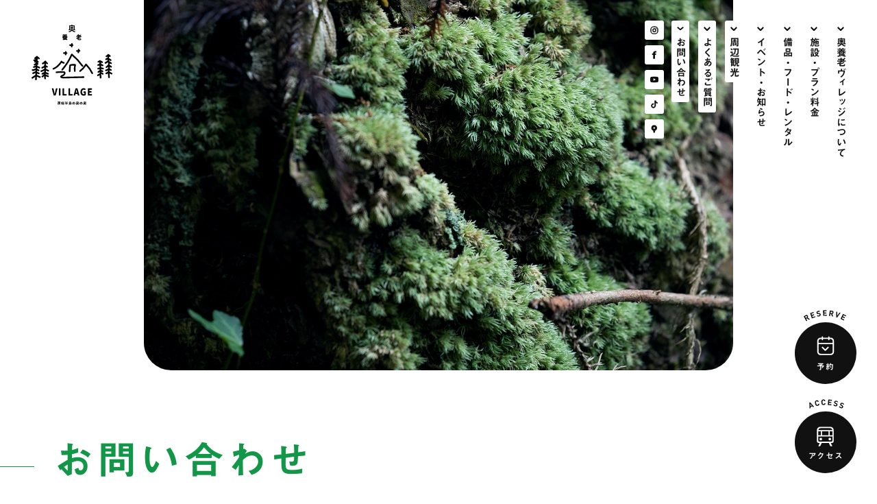

--- FILE ---
content_type: text/html; charset=UTF-8
request_url: https://okuyorovillage.com/contact
body_size: 9652
content:
<!DOCTYPE HTML>
<html lang="ja">
<head>
<meta charset="UTF-8">
<title>奥養老ヴィレッジ｜千葉県市原市のキャンプ場</title>

<meta property="og:site_name" content="奥養老ヴィレッジ｜千葉県市原市のキャンプ場" />
<meta property="og:description" content="2019年の台風被害により営業を停止していた奥養老バンガロー村が「奥養老ヴィレッジ」と名前を変え、新たなキャンプ場としてオープンします。新たな名前で生まれ変わるこの場所は、お客様やそのお子様たちとともに成長していけるようなキャンプ場を目指しています。" />
<meta name="description" content="2019年の台風被害により営業を停止していた奥養老バンガロー村が「奥養老ヴィレッジ」と名前を変え、新たなキャンプ場としてオープンします。新たな名前で生まれ変わるこの場所は、お客様やそのお子様たちとともに成長していけるようなキャンプ場を目指しています。">
<meta name="viewport" content="width=device-width, user-scalable = no">
<link rel="stylesheet" href="https://okuyorovillage.com/wp/wp-content/themes/okuyoro/style.css">


<link rel="shortcut icon" href="https://okuyorovillage.com/wp/wp-content/themes/okuyoro/images/favicon.ico">
<script type="text/javascript"src="//code.typesquare.com/static/ZDbTe4IzCko%253D/ts106f.js"charset="utf-8"></script>

		<!-- All in One SEO 4.9.3 - aioseo.com -->
	<meta name="description" content="氏名 メールアドレス お問い合わせ内容" />
	<meta name="robots" content="max-image-preview:large" />
	<link rel="canonical" href="https://okuyorovillage.com/contact" />
	<meta name="generator" content="All in One SEO (AIOSEO) 4.9.3" />
		<meta property="og:locale" content="ja_JP" />
		<meta property="og:site_name" content="奥養老ヴィレッジ - 千葉県市原市のキャンプ場" />
		<meta property="og:type" content="article" />
		<meta property="og:title" content="お問い合わせ - 奥養老ヴィレッジ" />
		<meta property="og:description" content="氏名 メールアドレス お問い合わせ内容" />
		<meta property="og:url" content="https://okuyorovillage.com/contact" />
		<meta property="og:image" content="https://okuyorovillage.com/wp/wp-content/uploads/2021/06/sns.jpg" />
		<meta property="og:image:secure_url" content="https://okuyorovillage.com/wp/wp-content/uploads/2021/06/sns.jpg" />
		<meta property="og:image:width" content="1200" />
		<meta property="og:image:height" content="630" />
		<meta property="article:published_time" content="2021-04-19T23:30:12+00:00" />
		<meta property="article:modified_time" content="2021-04-19T23:42:27+00:00" />
		<meta name="twitter:card" content="summary_large_image" />
		<meta name="twitter:title" content="お問い合わせ - 奥養老ヴィレッジ" />
		<meta name="twitter:description" content="氏名 メールアドレス お問い合わせ内容" />
		<meta name="twitter:image" content="https://okuyorovillage.com/wp/wp-content/uploads/2021/06/sns.jpg" />
		<script type="application/ld+json" class="aioseo-schema">
			{"@context":"https:\/\/schema.org","@graph":[{"@type":"BreadcrumbList","@id":"https:\/\/okuyorovillage.com\/contact#breadcrumblist","itemListElement":[{"@type":"ListItem","@id":"https:\/\/okuyorovillage.com#listItem","position":1,"name":"\u30db\u30fc\u30e0","item":"https:\/\/okuyorovillage.com","nextItem":{"@type":"ListItem","@id":"https:\/\/okuyorovillage.com\/contact#listItem","name":"\u304a\u554f\u3044\u5408\u308f\u305b"}},{"@type":"ListItem","@id":"https:\/\/okuyorovillage.com\/contact#listItem","position":2,"name":"\u304a\u554f\u3044\u5408\u308f\u305b","previousItem":{"@type":"ListItem","@id":"https:\/\/okuyorovillage.com#listItem","name":"\u30db\u30fc\u30e0"}}]},{"@type":"Organization","@id":"https:\/\/okuyorovillage.com\/#organization","name":"\u5965\u990a\u8001\u30f4\u30a3\u30ec\u30c3\u30b8","description":"\u5343\u8449\u770c\u5e02\u539f\u5e02\u306e\u30ad\u30e3\u30f3\u30d7\u5834","url":"https:\/\/okuyorovillage.com\/"},{"@type":"WebPage","@id":"https:\/\/okuyorovillage.com\/contact#webpage","url":"https:\/\/okuyorovillage.com\/contact","name":"\u304a\u554f\u3044\u5408\u308f\u305b - \u5965\u990a\u8001\u30f4\u30a3\u30ec\u30c3\u30b8","description":"\u6c0f\u540d \u30e1\u30fc\u30eb\u30a2\u30c9\u30ec\u30b9 \u304a\u554f\u3044\u5408\u308f\u305b\u5185\u5bb9","inLanguage":"ja","isPartOf":{"@id":"https:\/\/okuyorovillage.com\/#website"},"breadcrumb":{"@id":"https:\/\/okuyorovillage.com\/contact#breadcrumblist"},"datePublished":"2021-04-20T08:30:12+09:00","dateModified":"2021-04-20T08:42:27+09:00"},{"@type":"WebSite","@id":"https:\/\/okuyorovillage.com\/#website","url":"https:\/\/okuyorovillage.com\/","name":"\u5965\u990a\u8001\u30f4\u30a3\u30ec\u30c3\u30b8","description":"\u5343\u8449\u770c\u5e02\u539f\u5e02\u306e\u30ad\u30e3\u30f3\u30d7\u5834","inLanguage":"ja","publisher":{"@id":"https:\/\/okuyorovillage.com\/#organization"}}]}
		</script>
		<!-- All in One SEO -->

<link rel='dns-prefetch' href='//www.googletagmanager.com' />
<link rel="alternate" title="oEmbed (JSON)" type="application/json+oembed" href="https://okuyorovillage.com/wp-json/oembed/1.0/embed?url=https%3A%2F%2Fokuyorovillage.com%2Fcontact" />
<link rel="alternate" title="oEmbed (XML)" type="text/xml+oembed" href="https://okuyorovillage.com/wp-json/oembed/1.0/embed?url=https%3A%2F%2Fokuyorovillage.com%2Fcontact&#038;format=xml" />
		<!-- This site uses the Google Analytics by MonsterInsights plugin v8.21.0 - Using Analytics tracking - https://www.monsterinsights.com/ -->
		<!-- Note: MonsterInsights is not currently configured on this site. The site owner needs to authenticate with Google Analytics in the MonsterInsights settings panel. -->
					<!-- No tracking code set -->
				<!-- / Google Analytics by MonsterInsights -->
		<style id='wp-img-auto-sizes-contain-inline-css' type='text/css'>
img:is([sizes=auto i],[sizes^="auto," i]){contain-intrinsic-size:3000px 1500px}
/*# sourceURL=wp-img-auto-sizes-contain-inline-css */
</style>
<link rel='stylesheet' id='mw-wp-form-css' href='https://okuyorovillage.com/wp/wp-content/plugins/mw-wp-form/css/style.css?ver=6.9' type='text/css' media='all' />
<style id='wp-emoji-styles-inline-css' type='text/css'>

	img.wp-smiley, img.emoji {
		display: inline !important;
		border: none !important;
		box-shadow: none !important;
		height: 1em !important;
		width: 1em !important;
		margin: 0 0.07em !important;
		vertical-align: -0.1em !important;
		background: none !important;
		padding: 0 !important;
	}
/*# sourceURL=wp-emoji-styles-inline-css */
</style>
<style id='wp-block-library-inline-css' type='text/css'>
:root{--wp-block-synced-color:#7a00df;--wp-block-synced-color--rgb:122,0,223;--wp-bound-block-color:var(--wp-block-synced-color);--wp-editor-canvas-background:#ddd;--wp-admin-theme-color:#007cba;--wp-admin-theme-color--rgb:0,124,186;--wp-admin-theme-color-darker-10:#006ba1;--wp-admin-theme-color-darker-10--rgb:0,107,160.5;--wp-admin-theme-color-darker-20:#005a87;--wp-admin-theme-color-darker-20--rgb:0,90,135;--wp-admin-border-width-focus:2px}@media (min-resolution:192dpi){:root{--wp-admin-border-width-focus:1.5px}}.wp-element-button{cursor:pointer}:root .has-very-light-gray-background-color{background-color:#eee}:root .has-very-dark-gray-background-color{background-color:#313131}:root .has-very-light-gray-color{color:#eee}:root .has-very-dark-gray-color{color:#313131}:root .has-vivid-green-cyan-to-vivid-cyan-blue-gradient-background{background:linear-gradient(135deg,#00d084,#0693e3)}:root .has-purple-crush-gradient-background{background:linear-gradient(135deg,#34e2e4,#4721fb 50%,#ab1dfe)}:root .has-hazy-dawn-gradient-background{background:linear-gradient(135deg,#faaca8,#dad0ec)}:root .has-subdued-olive-gradient-background{background:linear-gradient(135deg,#fafae1,#67a671)}:root .has-atomic-cream-gradient-background{background:linear-gradient(135deg,#fdd79a,#004a59)}:root .has-nightshade-gradient-background{background:linear-gradient(135deg,#330968,#31cdcf)}:root .has-midnight-gradient-background{background:linear-gradient(135deg,#020381,#2874fc)}:root{--wp--preset--font-size--normal:16px;--wp--preset--font-size--huge:42px}.has-regular-font-size{font-size:1em}.has-larger-font-size{font-size:2.625em}.has-normal-font-size{font-size:var(--wp--preset--font-size--normal)}.has-huge-font-size{font-size:var(--wp--preset--font-size--huge)}.has-text-align-center{text-align:center}.has-text-align-left{text-align:left}.has-text-align-right{text-align:right}.has-fit-text{white-space:nowrap!important}#end-resizable-editor-section{display:none}.aligncenter{clear:both}.items-justified-left{justify-content:flex-start}.items-justified-center{justify-content:center}.items-justified-right{justify-content:flex-end}.items-justified-space-between{justify-content:space-between}.screen-reader-text{border:0;clip-path:inset(50%);height:1px;margin:-1px;overflow:hidden;padding:0;position:absolute;width:1px;word-wrap:normal!important}.screen-reader-text:focus{background-color:#ddd;clip-path:none;color:#444;display:block;font-size:1em;height:auto;left:5px;line-height:normal;padding:15px 23px 14px;text-decoration:none;top:5px;width:auto;z-index:100000}html :where(.has-border-color){border-style:solid}html :where([style*=border-top-color]){border-top-style:solid}html :where([style*=border-right-color]){border-right-style:solid}html :where([style*=border-bottom-color]){border-bottom-style:solid}html :where([style*=border-left-color]){border-left-style:solid}html :where([style*=border-width]){border-style:solid}html :where([style*=border-top-width]){border-top-style:solid}html :where([style*=border-right-width]){border-right-style:solid}html :where([style*=border-bottom-width]){border-bottom-style:solid}html :where([style*=border-left-width]){border-left-style:solid}html :where(img[class*=wp-image-]){height:auto;max-width:100%}:where(figure){margin:0 0 1em}html :where(.is-position-sticky){--wp-admin--admin-bar--position-offset:var(--wp-admin--admin-bar--height,0px)}@media screen and (max-width:600px){html :where(.is-position-sticky){--wp-admin--admin-bar--position-offset:0px}}

/*# sourceURL=wp-block-library-inline-css */
</style><style id='global-styles-inline-css' type='text/css'>
:root{--wp--preset--aspect-ratio--square: 1;--wp--preset--aspect-ratio--4-3: 4/3;--wp--preset--aspect-ratio--3-4: 3/4;--wp--preset--aspect-ratio--3-2: 3/2;--wp--preset--aspect-ratio--2-3: 2/3;--wp--preset--aspect-ratio--16-9: 16/9;--wp--preset--aspect-ratio--9-16: 9/16;--wp--preset--color--black: #000000;--wp--preset--color--cyan-bluish-gray: #abb8c3;--wp--preset--color--white: #ffffff;--wp--preset--color--pale-pink: #f78da7;--wp--preset--color--vivid-red: #cf2e2e;--wp--preset--color--luminous-vivid-orange: #ff6900;--wp--preset--color--luminous-vivid-amber: #fcb900;--wp--preset--color--light-green-cyan: #7bdcb5;--wp--preset--color--vivid-green-cyan: #00d084;--wp--preset--color--pale-cyan-blue: #8ed1fc;--wp--preset--color--vivid-cyan-blue: #0693e3;--wp--preset--color--vivid-purple: #9b51e0;--wp--preset--gradient--vivid-cyan-blue-to-vivid-purple: linear-gradient(135deg,rgb(6,147,227) 0%,rgb(155,81,224) 100%);--wp--preset--gradient--light-green-cyan-to-vivid-green-cyan: linear-gradient(135deg,rgb(122,220,180) 0%,rgb(0,208,130) 100%);--wp--preset--gradient--luminous-vivid-amber-to-luminous-vivid-orange: linear-gradient(135deg,rgb(252,185,0) 0%,rgb(255,105,0) 100%);--wp--preset--gradient--luminous-vivid-orange-to-vivid-red: linear-gradient(135deg,rgb(255,105,0) 0%,rgb(207,46,46) 100%);--wp--preset--gradient--very-light-gray-to-cyan-bluish-gray: linear-gradient(135deg,rgb(238,238,238) 0%,rgb(169,184,195) 100%);--wp--preset--gradient--cool-to-warm-spectrum: linear-gradient(135deg,rgb(74,234,220) 0%,rgb(151,120,209) 20%,rgb(207,42,186) 40%,rgb(238,44,130) 60%,rgb(251,105,98) 80%,rgb(254,248,76) 100%);--wp--preset--gradient--blush-light-purple: linear-gradient(135deg,rgb(255,206,236) 0%,rgb(152,150,240) 100%);--wp--preset--gradient--blush-bordeaux: linear-gradient(135deg,rgb(254,205,165) 0%,rgb(254,45,45) 50%,rgb(107,0,62) 100%);--wp--preset--gradient--luminous-dusk: linear-gradient(135deg,rgb(255,203,112) 0%,rgb(199,81,192) 50%,rgb(65,88,208) 100%);--wp--preset--gradient--pale-ocean: linear-gradient(135deg,rgb(255,245,203) 0%,rgb(182,227,212) 50%,rgb(51,167,181) 100%);--wp--preset--gradient--electric-grass: linear-gradient(135deg,rgb(202,248,128) 0%,rgb(113,206,126) 100%);--wp--preset--gradient--midnight: linear-gradient(135deg,rgb(2,3,129) 0%,rgb(40,116,252) 100%);--wp--preset--font-size--small: 13px;--wp--preset--font-size--medium: 20px;--wp--preset--font-size--large: 36px;--wp--preset--font-size--x-large: 42px;--wp--preset--spacing--20: 0.44rem;--wp--preset--spacing--30: 0.67rem;--wp--preset--spacing--40: 1rem;--wp--preset--spacing--50: 1.5rem;--wp--preset--spacing--60: 2.25rem;--wp--preset--spacing--70: 3.38rem;--wp--preset--spacing--80: 5.06rem;--wp--preset--shadow--natural: 6px 6px 9px rgba(0, 0, 0, 0.2);--wp--preset--shadow--deep: 12px 12px 50px rgba(0, 0, 0, 0.4);--wp--preset--shadow--sharp: 6px 6px 0px rgba(0, 0, 0, 0.2);--wp--preset--shadow--outlined: 6px 6px 0px -3px rgb(255, 255, 255), 6px 6px rgb(0, 0, 0);--wp--preset--shadow--crisp: 6px 6px 0px rgb(0, 0, 0);}:where(.is-layout-flex){gap: 0.5em;}:where(.is-layout-grid){gap: 0.5em;}body .is-layout-flex{display: flex;}.is-layout-flex{flex-wrap: wrap;align-items: center;}.is-layout-flex > :is(*, div){margin: 0;}body .is-layout-grid{display: grid;}.is-layout-grid > :is(*, div){margin: 0;}:where(.wp-block-columns.is-layout-flex){gap: 2em;}:where(.wp-block-columns.is-layout-grid){gap: 2em;}:where(.wp-block-post-template.is-layout-flex){gap: 1.25em;}:where(.wp-block-post-template.is-layout-grid){gap: 1.25em;}.has-black-color{color: var(--wp--preset--color--black) !important;}.has-cyan-bluish-gray-color{color: var(--wp--preset--color--cyan-bluish-gray) !important;}.has-white-color{color: var(--wp--preset--color--white) !important;}.has-pale-pink-color{color: var(--wp--preset--color--pale-pink) !important;}.has-vivid-red-color{color: var(--wp--preset--color--vivid-red) !important;}.has-luminous-vivid-orange-color{color: var(--wp--preset--color--luminous-vivid-orange) !important;}.has-luminous-vivid-amber-color{color: var(--wp--preset--color--luminous-vivid-amber) !important;}.has-light-green-cyan-color{color: var(--wp--preset--color--light-green-cyan) !important;}.has-vivid-green-cyan-color{color: var(--wp--preset--color--vivid-green-cyan) !important;}.has-pale-cyan-blue-color{color: var(--wp--preset--color--pale-cyan-blue) !important;}.has-vivid-cyan-blue-color{color: var(--wp--preset--color--vivid-cyan-blue) !important;}.has-vivid-purple-color{color: var(--wp--preset--color--vivid-purple) !important;}.has-black-background-color{background-color: var(--wp--preset--color--black) !important;}.has-cyan-bluish-gray-background-color{background-color: var(--wp--preset--color--cyan-bluish-gray) !important;}.has-white-background-color{background-color: var(--wp--preset--color--white) !important;}.has-pale-pink-background-color{background-color: var(--wp--preset--color--pale-pink) !important;}.has-vivid-red-background-color{background-color: var(--wp--preset--color--vivid-red) !important;}.has-luminous-vivid-orange-background-color{background-color: var(--wp--preset--color--luminous-vivid-orange) !important;}.has-luminous-vivid-amber-background-color{background-color: var(--wp--preset--color--luminous-vivid-amber) !important;}.has-light-green-cyan-background-color{background-color: var(--wp--preset--color--light-green-cyan) !important;}.has-vivid-green-cyan-background-color{background-color: var(--wp--preset--color--vivid-green-cyan) !important;}.has-pale-cyan-blue-background-color{background-color: var(--wp--preset--color--pale-cyan-blue) !important;}.has-vivid-cyan-blue-background-color{background-color: var(--wp--preset--color--vivid-cyan-blue) !important;}.has-vivid-purple-background-color{background-color: var(--wp--preset--color--vivid-purple) !important;}.has-black-border-color{border-color: var(--wp--preset--color--black) !important;}.has-cyan-bluish-gray-border-color{border-color: var(--wp--preset--color--cyan-bluish-gray) !important;}.has-white-border-color{border-color: var(--wp--preset--color--white) !important;}.has-pale-pink-border-color{border-color: var(--wp--preset--color--pale-pink) !important;}.has-vivid-red-border-color{border-color: var(--wp--preset--color--vivid-red) !important;}.has-luminous-vivid-orange-border-color{border-color: var(--wp--preset--color--luminous-vivid-orange) !important;}.has-luminous-vivid-amber-border-color{border-color: var(--wp--preset--color--luminous-vivid-amber) !important;}.has-light-green-cyan-border-color{border-color: var(--wp--preset--color--light-green-cyan) !important;}.has-vivid-green-cyan-border-color{border-color: var(--wp--preset--color--vivid-green-cyan) !important;}.has-pale-cyan-blue-border-color{border-color: var(--wp--preset--color--pale-cyan-blue) !important;}.has-vivid-cyan-blue-border-color{border-color: var(--wp--preset--color--vivid-cyan-blue) !important;}.has-vivid-purple-border-color{border-color: var(--wp--preset--color--vivid-purple) !important;}.has-vivid-cyan-blue-to-vivid-purple-gradient-background{background: var(--wp--preset--gradient--vivid-cyan-blue-to-vivid-purple) !important;}.has-light-green-cyan-to-vivid-green-cyan-gradient-background{background: var(--wp--preset--gradient--light-green-cyan-to-vivid-green-cyan) !important;}.has-luminous-vivid-amber-to-luminous-vivid-orange-gradient-background{background: var(--wp--preset--gradient--luminous-vivid-amber-to-luminous-vivid-orange) !important;}.has-luminous-vivid-orange-to-vivid-red-gradient-background{background: var(--wp--preset--gradient--luminous-vivid-orange-to-vivid-red) !important;}.has-very-light-gray-to-cyan-bluish-gray-gradient-background{background: var(--wp--preset--gradient--very-light-gray-to-cyan-bluish-gray) !important;}.has-cool-to-warm-spectrum-gradient-background{background: var(--wp--preset--gradient--cool-to-warm-spectrum) !important;}.has-blush-light-purple-gradient-background{background: var(--wp--preset--gradient--blush-light-purple) !important;}.has-blush-bordeaux-gradient-background{background: var(--wp--preset--gradient--blush-bordeaux) !important;}.has-luminous-dusk-gradient-background{background: var(--wp--preset--gradient--luminous-dusk) !important;}.has-pale-ocean-gradient-background{background: var(--wp--preset--gradient--pale-ocean) !important;}.has-electric-grass-gradient-background{background: var(--wp--preset--gradient--electric-grass) !important;}.has-midnight-gradient-background{background: var(--wp--preset--gradient--midnight) !important;}.has-small-font-size{font-size: var(--wp--preset--font-size--small) !important;}.has-medium-font-size{font-size: var(--wp--preset--font-size--medium) !important;}.has-large-font-size{font-size: var(--wp--preset--font-size--large) !important;}.has-x-large-font-size{font-size: var(--wp--preset--font-size--x-large) !important;}
/*# sourceURL=global-styles-inline-css */
</style>

<style id='classic-theme-styles-inline-css' type='text/css'>
/*! This file is auto-generated */
.wp-block-button__link{color:#fff;background-color:#32373c;border-radius:9999px;box-shadow:none;text-decoration:none;padding:calc(.667em + 2px) calc(1.333em + 2px);font-size:1.125em}.wp-block-file__button{background:#32373c;color:#fff;text-decoration:none}
/*# sourceURL=/wp-includes/css/classic-themes.min.css */
</style>
<link rel='stylesheet' id='wp-block-paragraph-css' href='https://okuyorovillage.com/wp/wp-includes/blocks/paragraph/style.min.css?ver=6.9' type='text/css' media='all' />
<script type="text/javascript" src="https://okuyorovillage.com/wp/wp-includes/js/jquery/jquery.min.js?ver=3.7.1" id="jquery-core-js"></script>
<script type="text/javascript" src="https://okuyorovillage.com/wp/wp-includes/js/jquery/jquery-migrate.min.js?ver=3.4.1" id="jquery-migrate-js"></script>

<!-- Google アナリティクス スニペット (Site Kit が追加) -->
<script type="text/javascript" src="https://www.googletagmanager.com/gtag/js?id=UA-199117917-1" id="google_gtagjs-js" async></script>
<script type="text/javascript" id="google_gtagjs-js-after">
/* <![CDATA[ */
window.dataLayer = window.dataLayer || [];function gtag(){dataLayer.push(arguments);}
gtag('set', 'linker', {"domains":["okuyorovillage.com"]} );
gtag("js", new Date());
gtag("set", "developer_id.dZTNiMT", true);
gtag("config", "UA-199117917-1", {"anonymize_ip":true});
gtag("config", "GT-M3KFRBB");
//# sourceURL=google_gtagjs-js-after
/* ]]> */
</script>

<!-- (ここまで) Google アナリティクス スニペット (Site Kit が追加) -->
<link rel="https://api.w.org/" href="https://okuyorovillage.com/wp-json/" /><link rel="alternate" title="JSON" type="application/json" href="https://okuyorovillage.com/wp-json/wp/v2/pages/54" /><link rel="EditURI" type="application/rsd+xml" title="RSD" href="https://okuyorovillage.com/wp/xmlrpc.php?rsd" />
<meta name="generator" content="WordPress 6.9" />
<link rel='shortlink' href='https://okuyorovillage.com/?p=54' />
<meta name="generator" content="Site Kit by Google 1.113.0" />
<!-- Global site tag (gtag.js) - Google Analytics -->
<script async src="https://www.googletagmanager.com/gtag/js?id=G-JQWMHL4QE9"></script>
<script>
  window.dataLayer = window.dataLayer || [];
  function gtag(){dataLayer.push(arguments);}
  gtag('js', new Date());

  gtag('config', 'G-JQWMHL4QE9');
</script>
</head>
<body class="wp-singular page-template page-template-page-contact page-template-page-contact-php page page-id-54 wp-theme-okuyoro" id="pagetop">




<div class="link"></div>

<header>
<h1 class="site_logo"><a href="https://okuyorovillage.com/"><img src="https://okuyorovillage.com/wp/wp-content/themes/okuyoro/images/common/logo2022.svg" alt="奥養老ヴィレッジ"></a></h1>
<div class="toggle"><span></span><span></span><span></span></div>
<div id="menu">
<div class="navi">
<ul class="main">
<li class="g_navi"><a href="https://okuyorovillage.com/about/">奥養老ヴィレッジについて</a></li>
<li class="g_navi"><a href="https://okuyorovillage.com/plan/">施設・プラン料金</a></li>
<li class="g_navi"><a href="https://okuyorovillage.com/item/">備品・フード・レンタル</a></li>
<li class="g_navi"><a href="https://okuyorovillage.com/info/">イベント・お知らせ</a></li>
<li class="g_navi"><a href="https://okuyorovillage.com/sightseeing/">周辺観光</a></li>
<li class="g_navi"><a href="https://okuyorovillage.com/faq/">よくあるご質問</a></li>
<li class="g_navi"><a href="https://okuyorovillage.com/contact/">お問い合わせ</a></li>
</ul>
<ul class="btn_circle">
<li class="reserve"><a href="https://camprsv.com/11969/rsv_list/" target="_blank"><span>予約</span></a></li>
<li class="access"><a href="https://okuyorovillage.com/about/#access"><span>アクセス</span></a></li>
</ul>
</div><!--navi-->
</div><!--menu-->

<ul>
<li class="sns">
<a href="https://www.instagram.com/okuyourou_village/" target="_blank"><img src="https://okuyorovillage.com/wp/wp-content/themes/okuyoro/images/common/icon_instagram.svg" class="Instagram"></a>
<a href="https://www.facebook.com/okuyorovillage/" target="_blank"><img src="https://okuyorovillage.com/wp/wp-content/themes/okuyoro/images/common/icon_fb.svg" class="Facebook"></a>
<a href="https://www.youtube.com/channel/UCTEkpBKtahFhQxcjmiYSqQQ" target="_blank"><img src="https://okuyorovillage.com/wp/wp-content/themes/okuyoro/images/common/icon_youtube.svg" class="Youtube"></a>
<a href="https://www.tiktok.com/@okuyorovillage" target="_blank"><img src="https://okuyorovillage.com/wp/wp-content/themes/okuyoro/images/common/icon_tiktok.svg" class="TikTok"></a>
<a href="https://goo.gl/maps/1QuGMe1kLEbfqSpj9" target="_blank"><img src="https://okuyorovillage.com/wp/wp-content/themes/okuyoro/images/common/icon_map.svg" class="Google map"></a>
</li>
</ul>

</header>



<main><div data-scroll>
<div class="kv_area">

<div class="header_image contact"></div>

</div><!--kv_area-->

<div class="page_title">
<h1 class="title title_xl">お問い合わせ</h1>
</div>

<div class="lead ">
<p>
奥養老ヴィレッジのご利用に関するお問い合わせは下記のフォームよりお願いします。<br>
お送りいただいたメールアドレスにお返事をいたします。<br>
なお、お電話でのお問い合わせは、お客様対応のため繋がりにくくなっております。<br>予めご了承ください。
</p>
</div>

<div class="wide1160">




<div id="mw_wp_form_mw-wp-form-60" class="mw_wp_form mw_wp_form_input  ">
					<form method="post" action="" enctype="multipart/form-data"><ul class="myform">
<li><span class="title a1">氏名</span><span class="form">
<input type="text" name="氏名" class="contact_input form_name" size="60" value="" />
</span></li>
<li><span class="title a1">メールアドレス</span><span class="form">
<input type="text" name="メールアドレス" class="contact_input form_mail" size="60" value="" />
</span></li>
<li><span class="title a1">お問い合わせ内容</span><span class="form">
<textarea name="お問い合わせ内容" class="contact_input form_content" cols="50" rows="5" ></textarea>
</span></li>
</ul>
<div class="submit_area a1">
<input type="submit" name="submitConfirm" value="確認画面へ" class="submit"/>
</div>
<input type="hidden" name="mw-wp-form-form-id" value="60" /><input type="hidden" name="mw_wp_form_token" value="7a98ac48f0e58a0f20596f234b36aa8952854789077b4449ee453b5743049121" /><input type="hidden" name="mw-wp-form-form-id" value="60" /><input type="hidden" name="mw_wp_form_token" value="7a98ac48f0e58a0f20596f234b36aa8952854789077b4449ee453b5743049121" /></form>
				<!-- end .mw_wp_form --></div>





</div><!--wide1160-->
















<footer>

<h2 class="title_xs"><a href="https://okuyorovillage.com/">奥養老ヴィレッジ</a></h2>
<div class="sitemap">
<ul>
<li><a href="https://okuyorovillage.com/about/">奥養老ヴィレッジについて</a></li>
<li><a href="https://okuyorovillage.com/plan/">施設・プラン料金</a></li>
<li><a href="https://okuyorovillage.com/item/">備品・フード・レンタル</a></li>
<li><a href="https://okuyorovillage.com/info/">イベント・お知らせ</a></li>
</ul>
<ul>
<li><a href="https://okuyorovillage.com/sightseeing/">周辺観光</a></li>
<li><a href="https://okuyorovillage.com/faq/">よくあるご質問</a></li>
<li><a href="https://okuyorovillage.com/contact/">お問い合わせ</a></li>
</ul>
<p>
住所　〒290-0536 千葉県市原市戸面 746<br>
管理棟・売店営業時間　9:00 〜 18:00<br>
営業日　土日祝日、GW、夏休み<br>
　　　　※詳細は各予約プランをご参照ください。<br>
車　圏央道市原鶴舞インターチェンジから約30分<br>
電車　小湊鐵道養老渓谷駅から徒歩約30分
</p>

<div class="gmap gmap02">
<iframe src="https://www.google.com/maps/embed?pb=!1m14!1m8!1m3!1d13032.92263876631!2d140.154144!3d35.250517!3m2!1i1024!2i768!4f13.1!3m3!1m2!1s0x0%3A0x16bfbf290deebda5!2z5aWl6aSK6ICB44OQ44Oz44Ks44Ot44O85p2R!5e0!3m2!1sja!2sjp!4v1617986463055!5m2!1sja!2sjp" width="600" height="450" style="border:0;" allowfullscreen="" loading="lazy"></iframe>
</div>

</div>

<p class="group">学校・法人・各種団体様の貸切も行っています。お気軽に<a href="https://okuyorovillage.com/contact/">お問い合せ</a>ください。</p>
<p class="copyright">Copyright © 奥養老ヴィレッジ</p>

<a href="#pagetop" class="pagetop"><img src="https://okuyorovillage.com/wp/wp-content/themes/okuyoro/images/common/pagetop.svg" alt="ページの先頭へ"></a>

</footer>



</div></main>


<script type="text/javascript" src="https://okuyorovillage.com/wp/wp-content/themes/okuyoro/js/jquery.js"></script>
<script type="text/javascript" src="https://okuyorovillage.com/wp/wp-content/themes/okuyoro/js/common.js"></script>
<script type="text/javascript" src="https://okuyorovillage.com/wp/wp-content/themes/okuyoro/js/jquery.matchHeight.js"></script>
<script type="text/javascript" src="https://okuyorovillage.com/wp/wp-content/themes/okuyoro/js/jquery.easing.min.js"></script>
<script type="text/javascript" src="https://okuyorovillage.com/wp/wp-content/themes/okuyoro/js/jquery-animate-css-rotate-scale.js"></script>
<script type="text/javascript" src="https://okuyorovillage.com/wp/wp-content/themes/okuyoro/js/jquery-css-transform.js"></script>
<script type="text/javascript" src="https://okuyorovillage.com/wp/wp-content/themes/okuyoro/js/jquery.simplyscroll.js"></script>
<link rel="stylesheet" type="text/css" href="https://okuyorovillage.com/wp/wp-content/themes/okuyoro/js/jquery.simplyscroll.css" media="all" />
<script type="speculationrules">
{"prefetch":[{"source":"document","where":{"and":[{"href_matches":"/*"},{"not":{"href_matches":["/wp/wp-*.php","/wp/wp-admin/*","/wp/wp-content/uploads/*","/wp/wp-content/*","/wp/wp-content/plugins/*","/wp/wp-content/themes/okuyoro/*","/*\\?(.+)"]}},{"not":{"selector_matches":"a[rel~=\"nofollow\"]"}},{"not":{"selector_matches":".no-prefetch, .no-prefetch a"}}]},"eagerness":"conservative"}]}
</script>
<script type="text/javascript" src="https://okuyorovillage.com/wp/wp-content/plugins/mw-wp-form/js/form.js?ver=6.9" id="mw-wp-form-js"></script>
<script id="wp-emoji-settings" type="application/json">
{"baseUrl":"https://s.w.org/images/core/emoji/17.0.2/72x72/","ext":".png","svgUrl":"https://s.w.org/images/core/emoji/17.0.2/svg/","svgExt":".svg","source":{"concatemoji":"https://okuyorovillage.com/wp/wp-includes/js/wp-emoji-release.min.js?ver=6.9"}}
</script>
<script type="module">
/* <![CDATA[ */
/*! This file is auto-generated */
const a=JSON.parse(document.getElementById("wp-emoji-settings").textContent),o=(window._wpemojiSettings=a,"wpEmojiSettingsSupports"),s=["flag","emoji"];function i(e){try{var t={supportTests:e,timestamp:(new Date).valueOf()};sessionStorage.setItem(o,JSON.stringify(t))}catch(e){}}function c(e,t,n){e.clearRect(0,0,e.canvas.width,e.canvas.height),e.fillText(t,0,0);t=new Uint32Array(e.getImageData(0,0,e.canvas.width,e.canvas.height).data);e.clearRect(0,0,e.canvas.width,e.canvas.height),e.fillText(n,0,0);const a=new Uint32Array(e.getImageData(0,0,e.canvas.width,e.canvas.height).data);return t.every((e,t)=>e===a[t])}function p(e,t){e.clearRect(0,0,e.canvas.width,e.canvas.height),e.fillText(t,0,0);var n=e.getImageData(16,16,1,1);for(let e=0;e<n.data.length;e++)if(0!==n.data[e])return!1;return!0}function u(e,t,n,a){switch(t){case"flag":return n(e,"\ud83c\udff3\ufe0f\u200d\u26a7\ufe0f","\ud83c\udff3\ufe0f\u200b\u26a7\ufe0f")?!1:!n(e,"\ud83c\udde8\ud83c\uddf6","\ud83c\udde8\u200b\ud83c\uddf6")&&!n(e,"\ud83c\udff4\udb40\udc67\udb40\udc62\udb40\udc65\udb40\udc6e\udb40\udc67\udb40\udc7f","\ud83c\udff4\u200b\udb40\udc67\u200b\udb40\udc62\u200b\udb40\udc65\u200b\udb40\udc6e\u200b\udb40\udc67\u200b\udb40\udc7f");case"emoji":return!a(e,"\ud83e\u1fac8")}return!1}function f(e,t,n,a){let r;const o=(r="undefined"!=typeof WorkerGlobalScope&&self instanceof WorkerGlobalScope?new OffscreenCanvas(300,150):document.createElement("canvas")).getContext("2d",{willReadFrequently:!0}),s=(o.textBaseline="top",o.font="600 32px Arial",{});return e.forEach(e=>{s[e]=t(o,e,n,a)}),s}function r(e){var t=document.createElement("script");t.src=e,t.defer=!0,document.head.appendChild(t)}a.supports={everything:!0,everythingExceptFlag:!0},new Promise(t=>{let n=function(){try{var e=JSON.parse(sessionStorage.getItem(o));if("object"==typeof e&&"number"==typeof e.timestamp&&(new Date).valueOf()<e.timestamp+604800&&"object"==typeof e.supportTests)return e.supportTests}catch(e){}return null}();if(!n){if("undefined"!=typeof Worker&&"undefined"!=typeof OffscreenCanvas&&"undefined"!=typeof URL&&URL.createObjectURL&&"undefined"!=typeof Blob)try{var e="postMessage("+f.toString()+"("+[JSON.stringify(s),u.toString(),c.toString(),p.toString()].join(",")+"));",a=new Blob([e],{type:"text/javascript"});const r=new Worker(URL.createObjectURL(a),{name:"wpTestEmojiSupports"});return void(r.onmessage=e=>{i(n=e.data),r.terminate(),t(n)})}catch(e){}i(n=f(s,u,c,p))}t(n)}).then(e=>{for(const n in e)a.supports[n]=e[n],a.supports.everything=a.supports.everything&&a.supports[n],"flag"!==n&&(a.supports.everythingExceptFlag=a.supports.everythingExceptFlag&&a.supports[n]);var t;a.supports.everythingExceptFlag=a.supports.everythingExceptFlag&&!a.supports.flag,a.supports.everything||((t=a.source||{}).concatemoji?r(t.concatemoji):t.wpemoji&&t.twemoji&&(r(t.twemoji),r(t.wpemoji)))});
//# sourceURL=https://okuyorovillage.com/wp/wp-includes/js/wp-emoji-loader.min.js
/* ]]> */
</script>
</body>
</html>

--- FILE ---
content_type: text/css
request_url: https://okuyorovillage.com/wp/wp-content/themes/okuyoro/style.css
body_size: 11903
content:
/*
Theme Name: 奥養老ヴィレッジ
Theme URI: https://okuyorovillage.com/
Description: 奥養老ヴィレッジ
Version: 1.0
Author: 奥養老ヴィレッジ
Author URI: https://okuyorovillage.com/
*/

@charset "UTF-8";


/*
10px	63%
11px	69%
12px	75%
13px	82%
14px	88%
15px	94%
16px	100%
17px	107%
18px	113%
19px	119%
20px	125%
21px	132%
22px	138%
23px	144%
24px	150%
25px	157%
26px	163%
*/

* {
  margin: 0;
  padding: 0;
  background-position: center center;
  box-sizing: border-box;
  outline: none;

}

img {
  height: auto;
}

html {
  -webkit-text-size-adjust: 100%;
  height: 100%;
   font-size: 62.5%;
       -moz-osx-font-smoothing: grayscale;
   -webkit-font-smoothing: antialiased;
}


body {
font-family: '中ゴシックBBB', sans-serif;
  font-weight: 400;
  color: #111;
  font-size: 1.6rem;
  line-height: 2;
  margin: auto;
  text-align: left;
  height: 100%;
  letter-spacing: 0.05em;
  overflow-wrap: break-word;
  word-wrap: break-word;
  line-break: strict;

}


li {
  list-style: none;
}

img {
	width: 100%;
  height: auto;
}

a {
  text-decoration: none;
  color: #111;
  transition: 0.2s ease-in-out;
}


a:visited {
  text-decoration: none color:#111;
}

a:hover {
  text-decoration: none;
  color: #111;
}

p a {
	text-decoration: underline;
}



a img {
  transition: 0.2s ease-in-out;
}

a:hover img {
  /*opacity: 0.8;*/
}

*::selection {
  background: #129647;
  color: #fff;
}

p,
td,
.post_body ul,
.info_body ul,
.blank,
.footer_sitemap .sub {
  text-align: justify;
  font-family: '中ゴシックBBB', sans-serif;
}

img {
  border: 0;
  vertical-align: top;
}

h1, h2, h3, h4 {
	line-height: 1.4;
}

h1, h2, h3, h4, header, .arrow, .blank, .plan_navi, .inner_link, .btn, .page_title .sub .date, .qa .title:before, .qa p:before, ul.myform li span.title, .submit, .cat  {
	font-family: "見出ゴMB31", Midashi Go MB31, YuGothic, "Yu Gothic";
	font-weight: 900;
  letter-spacing: 0.04em;
 	line-height: 1.4;

}



table {
  border-collapse: collapse;
}

.center {
	text-align: center;
}

.left {
  float: left;
}

.right{
  float: right;
}

.clearfix:after {
  content: ".";
  /* 新しいコンテンツ */
  display: block;
  clear: both;
  height: 0;
  visibility: hidden;
  /* 非表示に */
}

.clearfix {
  min-height: 1px;
}

* html .clearfix {
  height: 1px;
  /*¥*/
  /*/
  height: auto;
  overflow: hidden;
  /**/
}

.sp_only {
  display: none;
}

.pc_only {
  display: block;
}



.flex {
	display: flex;
	justify-content: space-between;
	flex-wrap: wrap;
}


.title_xl {
	font-size: 6.4rem;

}

.title_l {
	font-size: 4.2rem;
}

.post_body h2,
.title_m {
	font-size: 3.2rem;
}

.post_body h3,
.title_s {
	font-size: 2.6rem;
}

.post_body h4,
.title_xs {
	font-size: 2.1rem;
}


.ph_round {
	border-radius: 30px;
}

.annotation {
	font-size: 1.4rem;
	margin-top: 20px;
}

.img {
/*	position: relative;
	overflow: hidden;*/

	transition: 0.755s ease-in-out;
}

.img .cover {
	display: block;
	width: 150%;
	height: 150%;
	background: #fff;
	position: absolute;
	left: -0;
	top: -0;
	z-index: 10;
	border-radius: 0 0 100% 0;
	transition: 1.4s ease-in-out;
}

.bg_round .img .cover {
	background: #faf7ed;
}

.img.show {
	opacity: 1.0;
}

.img.show .cover {
	left: -140%;
	top: -100%;

}

.fade {
	transition: 0.755s ease-in-out;
	opacity: 0;
}

.fade.show {
	opacity: 1;
}

.wide1160 {
	width: 100%;
	max-width: 1360px;
	margin: 0 auto;
	padding: 0 80px;
}

.calendar_widget {
	margin-top: 120px;
	padding: 80px 0;
	background: url(images/common/bg.jpg);
	background-size: 500px 500px;
}

.calendar_widget .inner {
	max-width: 960px;
	margin: 0 auto;
}

.flex {
	display: flex;
	justify-content: space-between;
	align-content: flex-start;
	align-items: flex-start;
	flex-wrap: wrap;
}


.wide_detail {
	width: 100%;
	max-width: 1010px;
	margin: 0 auto;
	padding: 0 80px;
}

.wide_1_2 {
	width: 46.7%;
}

.wide_1_2_w {
	width: 53.3%;
}

.wide_1_3 {
	width: 29.0%;
}

.lead p.wide_2_3,
.wide_2_3 {
	width: 64.4%;
}

.wide_1_4 {
	width: 20.1%;
}

.wide_1_5 {
	width: 17.0%;
}

.wide_3_4 {
	width: 73.3%;
}

.title_vert {
	color: #129647;

    position: relative;
	overflow: hidden;
	box-sizing: content-box;
	opacity: 0;

}

.title_vert .vert {
	align-self: center;
	display: inline-block;
    -webkit-writing-mode: vertical-rl;
    -ms-writing-mode: tb-rl;
    writing-mode: vertical-rl;
    border: 2px solid #129647;
    padding: 18px 12px;
    background: #fff;

}

.title_vert.show {
	opacity: 1;
}




.order1 .title_vert {

}

.order2 .title_vert {
	margin-right: -30px;
}

.border_top {
	border-top: 1px solid #111;
	padding-top: 160px;
	margin-top: 160px;
}

.faq_list .border_top:first-child {
	border-top: none;
	padding-top: 0;
	margin-top: 0;
}

.btn_area {
	padding: 140px 30px;
}

.btn_area_right {
	text-align: right;
}

.ph {
	border-radius: 40px;
}

.arrow {
	line-height: 1;
	padding: 20px 0;
}

.arrow span {
	display: inline-block;
	width: 40px;
	height: 1px;
	vertical-align: middle;
	margin: 0 0 0 15px;
	position: relative;
	overflow: hidden;
	
}

.arrow span:after {
	content: '';
	display: block;
	width: 100%;
	height: 1px;
	background: #111;
	position: absolute;
	left: 0;
	top: 0;
}

.arrow:hover span:after {
		animation: arrow 0.6s linear;
}

@keyframes arrow {
	0% {left: 0%;}
	50% {left: 100%;}
	51% {left: -100%;}
	100% {left: 0%;}
}

.blank {
	background: url(images/common/icon_blank.svg) no-repeat right center;
	background-size: 12px auto;
	padding-right: 20px;
	float: right;
}

.btn {
	background: #111;
	color: #fff;
	border-radius: 6px;
	text-align: center;
	padding: 20px 15px;
	display: block;
	font-size: 1.6rem;
}

a.btn:hover {
	color: #fff;
	background: #129647;
}

.btn span.reserve {


	display: inline-block;


	background-repeat: no-repeat;
	background-size: 32px auto;
	background-position: left center;
	background-image: url(images/common/icon_reserve.svg);
	padding: 0 0 0 50px;
	line-height: 36px;

}

.btn span.reserve .pc_only {
	display: inline;
}



.bg {
	background: url(images/common/bg.jpg);
	background-size: 500px 500px;
}

.table_standard {
	width: 100%;
}

.table_standard th,
.table_standard td {
	text-align: left;
	padding: 15px 0;
	vertical-align: top;
}

.table_standard th {
	width: 25%;
}

.wide_2_3 .table_standard th {
	width: 40%;
}

.table_standard th:before {
	content: '';
	width: 30px;
	height: 1px;
	display: inline-block;
	vertical-align: middle;
	background: #129647;
	margin: 0 30px 0 0;
}

.table_standard td {
	width: 75%;
}

.st_standard {
	margin: 0 0 70px 0;
}

.img_list .img {
	margin: 0 0 30px 0;
}

.img_list .text {
	padding: 10px;
}

.img_list .text .sst {
	margin: 0 0 20px 0;
}


/*----------------------------------------------------------------------------------

	レイアウト A

----------------------------------------------------------------------------------*/


.layout_em {
	margin-bottom: 80px;
}

.layout_em .title_vert {
	position: absolute;
	right:20.5%;
	margin: -80px -30px 0 0;
	display: inline-block;
	overflow: visible;
	width: 100%;
	height: 500px;
}

.layout_em .title_vert .vert {
	position: absolute;
	top: 0;
	right: 0;
}

.layout_em .layout_child {
	display: flex;
	justify-content: space-between;
	margin: 0 0 230px 0;
}

.layout_em .layout_child:last-child,
.home .layout_em .layout_child:nth-last-child(2) {
	margin: 0;
}

.layout_em .layout_child:nth-child(even) {
	flex-direction: row-reverse;
}

.layout_em .layout_child .w100,
.layout_em .layout_child .marge {
	width: 47.3%;
	position: relative;
}

.layout_em .layout_child .marge {
	padding: 0 9.7% 0 2.7%;
}

.layout_em .layout_child:nth-child(even) .marge {
	padding: 0 2.7% 0 9.7% ;
}

.layout_em .layout_child .marge .st {
	margin: 20px 0 40px 0;
	font-feature-settings: "palt";
	letter-spacing: 0.12em;
}

.layout_em .layout_child .w100 {
	align-self: flex-start;
	overflow: hidden;
	border-radius: 0 40px 40px 0;
}

.layout_em .layout_child:nth-child(even) .w100 {
	border-radius: 40px 0 0 40px;
}

.layout_em .layout_child .img_sub {
	width: 250px;
	position: absolute;
	bottom: -280px;
	z-index: 10;
	right: 20.5%;
	margin: 0 -30px 0 0;
	overflow: hidden;
	border-radius: 30px;
}

.layout_em .layout_child:nth-child(even) .img_sub {
	left: 20.5%;
	right: 0;
	margin: 0 0 0 -30px;
}

/*----------------------------------------------------------------------------------

	レイアウト B

----------------------------------------------------------------------------------*/


.layout_para {
	display: flex;
	justify-content: space-between;
}

.layout_para .layout_child {
	width: 47.3%;
	padding: 0 0 0 5.2%;
	margin: 0 0 120px 0;
}

.layout_para .layout_child:nth-child(even) {
	padding: 0 5.2% 0 0;
}

.layout_para .layout_child .img {
	text-align: center;
}

.layout_para .layout_child h2 {
	display: inline-block;
	margin: 0 auto;
	border: 2px solid #129647;
	color: #129647;
	padding: 8px 16px;
	position: relative;
	z-index: 10;
	background: #fff;
}

.layout_para .layout_child .img img {
	margin-top: -28px;
	border-radius: 40px;
}

.layout_para .layout_child .text {
	padding: 56px 40px;
}

.layout_para .layout_child .text p {
	margin: 0 0 20px 0;
}

.layout_para .layout_child .btn_area {
	padding: 0;
}


/*----------------------------------------------------------------------------------

	レイアウト C

----------------------------------------------------------------------------------*/

.layout_n .layout_child .wide_1_2 {
	align-self: center;
}

.layout_n .layout_child {
	margin-bottom: 120px;
}

.layout_n .layout_child:nth-child(odd) .wide_1_2 {
	padding: 0 60px 0 96px;
}

.layout_n .layout_child:nth-child(even) .wide_1_2 {
	padding: 0 96px 0 60px;
}

.layout_n .layout_child:nth-child(even) {
	flex-direction: row-reverse;
}

.layout_n .layout_child .text {
	padding: 0 10px;
}

.layout_n .layout_child .text .price {
	display: block;
	color: #129647;
	font-size: 1.8rem;
	margin: 10px 0 36px 0;
}

.page-template-page-sightseeing .layout_n .layout_child .st {
	margin-bottom: 36px;
}

.layout_n .layout_child .text .price span {
	font-size: 1.4rem;
}

.layout_n .layout_child .text p {
	margin-bottom: 50px;
}

/*----------------------------------------------------------------------------------

	ヘッダー

----------------------------------------------------------------------------------*/


.site_logo {
	width: 210px;
	padding: 36px 46px;
	position: absolute;
	left: 0;
	top: 0;
	z-index: 60;
}

.navi .main {

    position: absolute;
    right: 36px;
    top: 30px;
    z-index: 60;
    display: flex;
    flex-direction: row-reverse;
}

.navi .main li {
	width: 30px;
	display: inline-block;
	margin-left: 9px;
}



.navi .main a {
	display: block;
	background: url(images/common/arrow_bottom.svg) no-repeat #fff;
	background-position: center top 9px;
	background-size: 10px auto;
	line-height: 1;
	padding: 24px 6px 8px 6px;
	border-radius: 3px;


	display: inline-block;
    -webkit-writing-mode: vertical-rl;
    -ms-writing-mode: tb-rl;
    writing-mode: vertical-rl;

}

.navi .main a:hover {
	background-position: center top 14px;
	margin-top: 10px;
/*	color: #129647;*/
}

ul li.sns {
	position: absolute;
	top: 30px;
	right: 307px;
	
	width: auto;
	display: flex;
	align-content: flex-start;
	align-items: flex-start;
	flex-direction: column;
	margin-right: 4px;
	z-index: 60;
}

ul li.sns a {
	margin-bottom: 8px;
	padding: 8px 8px;
	line-height: 1;
	background-image: none;
	display: inline-block;
	width: 28px;
	height: 28px;
	background: #fff;
	border-radius: 3px;
}

ul li.sns a img {
	width: 12px;
	height: auto;
	line-height: 1;
}

ul li.sns a:hover {
	margin-top: 0;
}

.btn_circle {
	position: relative;
	z-index: 60;
}

.btn_circle li {
	position: fixed;
	right: 10px;

}

.btn_circle .reserve {
	bottom: 140px;
}
.btn_circle .access {
	bottom: 10px;
}

.btn_circle a {
	color: #fff;
	width: 130px;
	height: 130px;
	display: flex;
	align-content: center;
	align-items: center;
	justify-content: center;
	position: relative;
}

.btn_circle a:before {
	content: '';
	width: 100%;
	height: 100%;
	display: block;
	background-position: center center;
	background-size: 100% 100%;
	position: absolute;
	left: 0;
	top: 0;
}

.btn_circle .reserve a:before {
	background-image: url(images/common/type_reserve.svg)
}

.btn_circle .access a:before {
	background-image: url(images/common/type_access.svg)
}


.btn_circle a:hover:before {
	animation: spin 0.8s ease-in-out;
}



@keyframes spin {
	0% {transform: rotate(0deg);}

	100% {transform: rotate(720deg);}
}


.btn_circle span {
	background-color: #111;
	height: 90px;
	width: 90px;
	display: block;
	border-radius: 50%;
	text-align: center;
	background-repeat: no-repeat;
	background-size: 32px auto;
	background-position: center top 19px;
	padding: 59px 0 0 0;
	line-height: 1;
	font-size: 1.3rem;
	transition: 0.4s ease-in-out;
}

/*
.btn_circle a:hover span {
	background-color: #129647;
}
*/

.btn_circle .reserve span {
	background-image: url(images/common/icon_reserve.svg);
}

.btn_circle .access span {
	background-image: url(images/common/icon_access.svg);
}


.toggle {
	display: none;
}



/*----------------------------------------------------------------------------------

	フッター

----------------------------------------------------------------------------------*/


footer {
	position: relative;
	padding: 110px 5.2% 200px 5.2%;
	border-top: 1px solid #111;
	margin-top: 200px;
}

.page-template-page-plan footer {
	margin-top: 0;
}

.home footer {
	border-top: none;
	margin-top: 0:
}

footer h2 {
	margin: 0 0 40px 0;
}

footer .sitemap {
	display: flex;
	align-content: flex-end;
	align-items: flex-end;
	font-size: 1.3rem;
	margin: 0 0 60px 0;
}

footer .sitemap ul {
	width: 20%;
	padding: 0 4% 0 0;
}

footer .sitemap p {
	width: 31%;
}

footer .sitemap ul li,
footer .sitemap p {

	position: relative;
	overflow: hidden;

}



footer .sitemap ul li:after {
	content: '';
	display: block;
	width: 100%;
	height: 1px;
	background: #111;
	position: absolute;
	left: 0;
	bottom: 0;
	transition: 0.4s ease-in-out;
		
}

footer .sitemap ul li:hover:after {
	animation: footer 0.6s linear;
}


@keyframes footer {
	0% {left: 0%;}
	50% {left: 100%;}
	51% {left: -100%;}
	100% {left: 0%;}
}

footer .sitemap p,
footer .sitemap ul li a {
	padding: 10px 0 8px 0;
	display: block;
}

footer .sitemap p {
	border-bottom: 1px solid #111;
}

footer .group {
	font-size: 1.4rem;
	margin-bottom: 10px;
}

footer .group a {
	text-decoration: underline;
}

footer .copyright {
	font-size: 1.1rem;
}


.pagetop {
	position: absolute;
	left: 30px;
	bottom: 20px;
	display: inline-block;
	padding: 10px 0 0 0;
}

.pagetop:hover {
	padding: 0 0 10px 0;
}

.pagetop img {
	width: 32px;
}




.gmap {
  position: relative;
  width: 100%;
  padding-top: 56.25%;
  margin-bottom: 120px;
}

.gmap iframe {
  position: absolute;
  top: 0;
  right: 0;
  width: 100% !important;
  height: 100% !important;
}


.gmap02 {
	margin-left: 4%;
  width: 25%;
  padding-top: 0%;
  height: 200px;
  margin-bottom: 0;
}





/*----------------------------------------------------------------------------------

	ホームキービジュアル

----------------------------------------------------------------------------------*/





.kv_area {
	width: 100%;
	/*max-width: 1920px;*/
	margin: 0 auto 0 auto;
	position: relative;
	overflow: visible;
	height: 540px;
	padding: 0 210px;
}

.home .kv_area {
	height: 100vh;
	margin: 0 auto 240px auto;
}



.kv_home_list {

	position: relative;
	height: 100%;
	width: 100%;
	background: url(images/common/bg.jpg);
	background-size: 500px 500px;
	
	box-sizing: content-box;
	padding: 0 0 40px 0;
	border-radius: 0 0 40px 40px;
	overflow: hidden;

}

.kv {
	position: absolute;
	top: -1px;
	left: 0;
	width: 100%;
	height: 100%;
	overflow: hidden;
	opacity: 0;

}


.kv_out {
	width: 100%;
	height: 100%;
	overflow: hidden;
	position: relative;

}

.kv .kv_list {
	width: 100%;
	height: 100%;
	display: flex;
  justify-content: center;
  align-items: center;
  position: relative;
  overflow: hidden;

}


.kv .kv_list span.kv_a,
.kv .kv_list .kv_a {
	width: 100%;
	height: 100%;
	display: block;


	background: no-repeat center center;
	background-size: cover;
	position: relative;
}


.kv .kv_list01 span.kv_a {
	background-image: url(images/ph/ph_kv03.jpg);
}

.kv .kv_list02 span.kv_a {
	background-image: url(images/ph/ph_kv02.jpg);
}

.kv .kv_list03 span.kv_a {
	background-image: url(images/ph/ph_kv01.jpg);
}


.kv_area h2 {
	color: #129647;
    -webkit-writing-mode: vertical-rl;
    -ms-writing-mode: tb-rl;
    writing-mode: vertical-rl;
    font-size: 6.4rem;
    line-height: 1.4;
   	position: absolute;
	left: 20px;
	bottom: 20px;
	z-index: 60;
	display: flex;
	flex-direction: column;

}

.kv_area h2 .sub {
	font-size: 1.4rem;
	display: block;
	line-height: 1.0;
	margin: 0 40px 0 0;
	align-self: flex-end;
}








/*----------------------------------------------------------------------------------

	ホーム

----------------------------------------------------------------------------------*/



.home_info_area {
	display: flex;


}

.home_info_area .marge {
	width: 23%;
	padding: 0 0 0 9.7%;
}

.home_info_area .w100 {
	width: 77%;
	padding: 6.9% 9.7% 5.0% 6.9%;
	border-radius: 40px 0 0 40px;
}


.info_list {
	display: flex;
	flex-wrap: wrap;
}

.info_list li {
	padding: 0 2px 0 0;
	width: 25%;
	margin-bottom: 60px;
}

.home_info_area .info_list li {
	width: 33.1%;
	margin-bottom: 0;
}

.info_list li .img {
	position: relative;

}

.info_list li a .img img {
	transition: 0.3s ease-in-out;
	height: 100%;
}

.info_list li a:hover .img img {
	filter: grayscale(100%) brightness(50%);
}

.info_list li .img .cat {
	font-size: 1.1rem;
	color: #fff;
	background: #129647;
	padding: 4px 10px;
	display: block;
	position: absolute;
	right: 0;
	top: 0;
	border-radius: 0 0 0 6px;
}

.info_list li .text {
	 padding: 20px 16px;
}

 .info_list li h3 {
	 font-size: 1.6rem;
	 margin: 0 0 6px 0;
}
 
  .info_list li p {
	  font-size: 1.3rem;
 }

.home_item_area {
	display: flex;
	justify-content: space-between;
}

.home_item_area .marge {
	width: 20.1%;

}

.home_item_area .w100 {
	width: 74.8%;


}

.item_list {
	display: flex;
	flex-wrap: wrap;
}

.item_list li {
	width: 25%;
	border-right: 2px solid #fff;
	border-radius: 30px;
	margin-bottom: 2px;
}

.home_item_area .item_list li {
	width: 33.1%;
}

.item_list li .img {
	padding: 18px;
	overflow: hidden;

}

.item_list li .img img {
	border-radius: 15px;
}

.item_list li .text {
	padding: 10px 26px 26px 26px;
}

.item_list li .text h3 {
	margin: 0 0 10px 0;
}

.item_list li .text p {
	font-size: 1.3rem;
}

.item_list li .text p.price {
	color: #129647;
	border-top: 1px dotted #129647;
	margin: 15px 0 0 0;
	padding: 15px 0 0 0;
}

.wide_img {
	width: 100%;
	height: 66.6vw;
	position: relative;
	background-size: cover;
	background-position: center center;
	position: relative;
	transition: 0.8s ease-in-out;
	/*opacity: 0;*/
}




.home .wide_img {
	height: auto;
}

.home .wide_img video {
	width: 100%;
}
/*

.wide_img:after,
.wide_img:before {
	content: '';
	display: block;
	width: 100%;
	height: 100%;
	position: absolute;
	left: 0;
	top: 0;
	background: #fff;
	transition: 1.0s ease-in-out;
	z-index: 5;
}

.wide_img:before {
	background: url(images/common/bg.jpg);
	background-size: 500px 500px;
	z-index: 4;
	transition: 1.8s ease-in-out;
}

.wide_img.show:after,
.wide_img.show:before {
	width: 0;
}
*/
.wide_img.show {
	opacity: 1;
}



.load {
	width: 100%;
	height: 100%;
	position: fixed;
	top: 0;
	right: 0;
	display: flex;
	align-content: center;
	align-items: center;
	justify-content: center;
	z-index: 100;
	overflow: hidden;
	background: #129647;
}



.load .logo {
	display: inline-block;
	position: relative;
	overflow: hidden;
	width: 35%;

}

.load .logo:before {
	content: '';
	width: 96%;
	height: 96%;
	display: block;
	background: #0d7939;
	position: absolute;
	left: 1px;
	top: 1px;
	z-index: 102;
	transition: 0.75s ease-in-out;
}

.load .logo span {
	content: '';
	width: 0;
	height: 96%;
	display: block;
	background: #fff;
	position: absolute;
	left: 1px;
	top: 1px;
	z-index: 110;
	
}

.load .logo span:after {
	content: '';
	width: 0;
	height: 100%;
	display: block;
	background: #0d7939;
	position: absolute;
	left: 0;
	top: 0;
	z-index: 115;
	transition: 0.5s ease-in-out;
}

.load.show .logo span {
	

	opacity: 0;
	transition: 0.5s ease-in-out;
}

.load.show .logo span:after {
	width: 100%;
}

.load.show .logo:before {
	opacity: 0;
}

.load .logo img {

	position: relative;
	z-index: 120;
	border-right: 1px solid #129647;
}

.link {
	position: fixed;
	width: 100%;
	height: 100%;
	top: 0;
	left: 0;
	background: #129647;
	z-index: 95;
	overflow: hidden;
}

.load:after,
.link:after {
	content: '';
	width: 30px;
	height: 30px;
	display: block;
	background: url(images/common/icon_load.svg);
	position: fixed;
	right: 20px;
	top: 20px;
	z-index: 110;
	transition: 0.3s ease;
	animation: loadspin 1.4s ease infinite;
	pointer-events: none;
}

.link.hidden:after {
	transition: 0.1s ease;
}

.load:after {
	transition: 0.4s ease;
}

.load.hidden:after,
.link.hidden:after {
	opacity: 0;
}




@keyframes loadspin {
	0% {transform: rotate(0deg);}

	100% {transform: rotate(720deg);}
}


.bn_map {
	margin-bottom: 80px;
}

.bn_map img {
	border-radius: 60px;
}


/*----------------------------------------------------------------------------------

	下層ページ

----------------------------------------------------------------------------------*/


.header_image {
	width: 100%;
	height: 100%;
	background-size: cover;
	background-position: center center;
	border-radius: 0 0 40px 40px;
}

.error404 .header_image,
.header_image.header_image,
.page-template-page-about .header_image {
	background-image: url(images/ph/header_about.jpg);
}

.page-template-page-plan .header_image {
	background-image: url(images/ph/header_plan.jpg);
}

.post-type-archive-item .header_image {
	background-image: url(images/ph/header_item.jpg);
}

.header_image.info {
	background-image: url(images/ph/header_info.jpg);
}

.page-template-page-sightseeing .header_image {
	background-image: url(images/ph/header_sightseeing.jpg);
}

.post-type-archive-faq .header_image {
	background-image: url(images/ph/header_faq.jpg);
}

.page-template-page-contact .header_image,
.page-template-page-confirm .header_image,
.page-template-page-completely .header_image {
	background-image: url(images/ph/header_contact.jpg);
}

.page_title {
	position: relative;


	width: 100%;
	max-width: 1280px;
	margin: 0 auto;
	padding: 90px 50px 60px 50px;

}

.page_title_detail {
	max-width: 1010px;
}

.page_title .title,
.page_title .sub {
	width: 100%;

	color: #129647;
	position: relative;
	background: #fff;
	z-index: 10;
	padding: 0 30px;


}

.page_title .title {
	font-feature-settings: "palt";
	letter-spacing: 0.12em;
}

.page_title .sub {
	padding-top: 30px;
	padding-bottom: 20px;
	background: #fff;
}

.page_title .sub .cate {
	font-size: 1.1rem;
	background: #129647;
	padding: 6px 6px;
	line-height: 1;
	border-radius: 3px;
	color: #fff;
	margin: 0 20px 0 4px;
	vertical-align: middle;
}

.page_title .sub .date {
	font-size: 1.8rem;
	vertical-align: middle;
}

.page_title:before {
	content: '';
	display: inline-block;
	width: 100%;
	height: 1px;
	background: #129647;
	position: absolute;
	left: -50%;
	top: 140px;
	z-index: 5;
}

.lead {
	max-width: 1280px;
	margin: 0 auto 100px auto;
	padding: 0 50px;
	position: relative;

}

.about .lead {
	font-size: 1.8rem;
	line-height: 3.0;
}

.lead p {
	padding: 0 30px;
	width: 80.0%;
}

.page-template-page-about .lead p{
	font-size: 1.8rem;
	line-height: 3.0;
}


.lead .title_vert {
	position: absolute;
	right: 50px;
	top: -200px;
	z-index: 10;
	
}

.access_area .wide1160 {
	position: relative;
}

.access_area .title_vert {
	position: absolute;
	right: 50px;
	top: -60px;
	z-index: 10;

}

.access_area .title_vert .vert {
	background: #fff;
}

.plan_navi {
	text-align: center;
	margin-bottom: 100px;
}

.plan_navi li a {
	display: block;
	background: url(images/common/arrow_bottom.svg) no-repeat #fff;
	background-position: center bottom 20px;
	background-size: 10px auto;
	line-height: 1;
	padding: 0 0 60px 0;
}

.plan_navi li a:hover {
	background-position: center bottom 10px;
}

.plan_navi li img {
	width: 186px;
	display: block;
	margin: 0 auto 28px auto;
}

.plan_navi li span {
	display: block;
	border-bottom: 1px solid #111;
	padding-bottom: 36px;
	font-size: 1.8rem;
}

.inner_link {
	display: flex;
	justify-content: flex-start;
	margin-bottom: 100px;
	flex-wrap: wrap;
	
}

.inner_link li {
	text-align: center;


	padding: 0 10px 0 10px;
	border-bottom: 1px solid #111;
	margin-right: 3%;
	width: 22%;
	margin-bottom: 20px;
}

.inner_link li:nth-child(4) {
	margin-right: 0;
}

.inner_link li a {
	background: url(images/common/arrow_bottom.svg) no-repeat #fff;
	background-position: center bottom 20px;
	background-size: 10px auto;
	padding: 20px 0 40px 0;
	display: block;
}

.inner_link li a:hover {
	background-position: center bottom 10px;
}


.qa {
	padding: 60px;
	border-radius: 40px;
	margin: 0 0 2px 0;
}

.qa .title {
	margin-bottom: 30px;

	color: #129647;
	line-height: 2;
}

.qa p {
	font-size: 1.8rem;

}

.qa .title,
.qa p {
	vertical-align: middle;
	display: flex;
	align-content: flex-start;
	align-items: flex-start;
}

.qa .title:before,
.qa p:before {
	color: #fff;
	font-size: 1.6rem;
	width: 40px;
	height: 40px;
	border-radius: 20px;
	display: inline-block;
	text-align: center;
	line-height: 40px;
	margin: 0 20px 0 0;
	min-width: 40px;

}

.qa .title:before {
	content: 'Q';
	background: #129647;
}

.qa p:before {
	content: 'A';
	background: #111;
}

.qa p a {
	display: inline;
}


/*----------------------------------------------------------------------------------

	投稿ページ

----------------------------------------------------------------------------------*/




.post_body {
	margin-bottom: 100px;
}

.post_body p,
.post_body figure {
	margin-bottom: 60px;
}

.post_body figure {
	padding: 30px 60px;
}

.post_body h2 {
	margin: 0 0 60px 0;
	display: inline-block;
	padding-bottom: 15px;
	border-bottom: 1px solid #129647;
}

.post_body h3 {
	margin: 0 0 40px 0;
}

.post_body h4 {
	margin: 0 0 20px 0;
}

.post_body ul,
.post_body ol {
	margin: 0 0 60px 0;
	padding: 0 0 0 2em;
}


.post_body li {
	text-indent: -1em;
	margin-bottom: 16px;
}

.post_body li:before {
	content: '';
	display: inline-block;
	vertical-align: middle;
	width: 10px;
	height: 10px;
	background: #129647;
	border-radius: 0.3em;
	margin: -4px 10px 0 0;
}

.post_body ul.blocks-gallery-grid {
	padding: 0;
}



.post_body .blocks-gallery-grid li {
	text-indent: 0;
	margin-bottom: 0;
}

.post_body .blocks-gallery-grid li:before {
	content: none;
}



.post_body figure.wp-block-gallery,
.post_body ul.blocks-gallery-grid figure {
	padding: 0;
}

.slide_title .line {
	display: block;
	position: relative;
	width: 10em;
	height: 1.4em;
	overflow: hidden;
}

.slide_title .line span.inner {
	position: absolute;
	left: 0;
	bottom: 0;
	display: block;
}



/*----------------------------------------------------------------------------------

	ページャー

----------------------------------------------------------------------------------*/

.wp-pagenavi_area {
	text-align: center;
	width: 100%;
}

.wp-pagenavi {
	margin: 20px auto 40px auto;
}

.wp-pagenavi span,
.wp-pagenavi a {
	display: inline-block;
	padding: 6px 14px;
	background: #129647;
	color: #fff;
	margin: 0 3px;
}

.wp-pagenavi a:hover {
	background: #111;
	color: #fff;
}

.wp-pagenavi span.current {
	background: #111;
	color: #fff;
}

.wp-pagenavi span.pages {
	font-size: 75%;
	background: none;
	color: #777;
	display: block;
	margin: 0 0 15px 0;
}

.wp-pagenavi span.extend {
	display: none;
}

.wp-pagenavi span.extend {
	display: none;
}

.archive .article_standard {
	margin-bottom: 40px;
}

/*YouTubeレスポンシブサイズ*/
.youtube {
    position: relative;
    max-width: 100%;
    padding-top: 56.25%;
}
.youtube iframe {
    position: absolute;
    top: 0;
    right: 0;
    width: 100%;
    height: 100%;
}











/*----------------------------------------------------------------------------------

	お問い合わせ

----------------------------------------------------------------------------------*/

.contact_lead {
	margin-bottom: 60px;
}

.mw_wp_form {
	margin-bottom: 100px;
}

.mw_wp_form mw_wp_form_input p {
	text-align: center;
}

ul.myform {
	margin-bottom: 60px;

}

ul.myform li {

	padding: 20px 0;
	font-size: 1.8rem;
}

ul.myform li span {
	display: inline-block;
	vertical-align: top;
}

ul.myform li span.title {
	width: 25%;
	padding: 7px 0;
	font-weight: bold;
}

.confirm ul.myform li span.title {
	padding: 0;
}

ul.myform li span.form {
	width: 75%;
}

.contact_input {

	border: none;
	font-size: 1.8rem;
	padding: 15px;
	width: 70%;
	background: #f4f2ee;
	border-radius: 6px;
}

.form_content {
	width: 100%;
	display: block;
}

.submit_area {
	text-align: center;
}

.submit {
	background: #111;
	border-radius: 6px;
	color: #fff;
	font-size: 16px;
	width: 29.0%;
	padding: 30px;
	margin: 0 auto;
	border: none;
	cursor: pointer;

	-webkit-transition: 0.2s ease-in-out;
	-moz-transition: 0.2s ease-in-out;
	-o-transition: 0.2s ease-in-out;
	transition: 0.2s ease-in-out;
}

.submit:hover {
	background: #129647;
	color: #fff;
}

.contact_back {
	background: #129647;
	border-radius: 6px;
	color: #fff;
	font-size: 16px;
	width: 120px;
	padding: 20px;
	margin: 0 auto;
	border: none;
	cursor: pointer;
	-webkit-transition: 0.2s ease-in-out;
	-moz-transition: 0.2s ease-in-out;
	-o-transition: 0.2s ease-in-out;
	transition: 0.2s ease-in-out;
	margin: 0 20px;
}

.contact_back:hover {
	background: #111;
	color: #fff;
}

@media screen and (min-width:1540px){
html {
   font-size: 68.75%;
}
}




@media screen and (max-width:1280px){
html {
   font-size: 56.25%;
}
.kv_area h2 .sub {
	margin: 0 60px 0 0;
}
}


/*------------------------------------------------------------------------------------------------------------------------------------

	スマホここから
	
------------------------------------------------------------------------------------------------------------------------------------*/

@media screen and (max-width:768px){

html {
  font-size: 62.5%;
  width: 100%;
}

body {
  font-size: 1.4rem;
  line-height: 1.8;
  background: #fff;
}

body, html {
  min-width: 100%;
  height: 100%;
}

p {
  /*追記・編集*/
  font-size: 1.4rem;
  /*追記・編集*/
  text-align: left;
}

.sp_only {
  display: block;
}

.pc_only {
  display: none;
}

img {
  width: 100%;
  height: auto;
}




.arrow span {
	height: 0.75px;
	
}

.arrow span:after {
	height: 0.75px;
}







.title_xl {
	font-size: 3.0rem;

}


.title_l {
	font-size: 2.6rem;
}

.post_body h2,
.title_m {
	font-size: 2.2rem;
}

.post_body h3,
.title_s {
	font-size: 1.8rem;
}

.post_body h4,
.title_xs {
	font-size: 1.6rem;
}










.wide1160 {
	padding: 0 5vw;
}

.wide1160.wide_sp100 {
	width: 100%;
	padding: 0;
}


.calendar_widget {
	margin-top: 60px;
	padding: 0 0;
	background: none;
}




.wide_detail {
	padding: 0 5vw;
}





.wide_1_2 {
	width: 46.7%;
}

.wide_1_2_w {
	width: 53.3%;
}

.wide_1_3 {
	width: 47%;
}

.lead p.wide_2_3,
.wide_2_3 {
	width: 100%;
}

.wide_1_4 {
	width: 20.1%;
}

.wide_3_4 {
	width: 73.3%;
}





.ph {
	border-radius: 20px;
}



.title_vert {


    opacity: 1;
}

.title_vert:after,
.title_vert:before,
.title_vert span.cover {
	display: none;
}

.title_vert.title_m {
	font-size: 2.0rem;
}

.order1 .title_vert {
	margin-left: -30px;
}

.order2 .title_vert {
	margin-right: -30px;
}


.border_top {
	border-top: 0.75px solid #111;
	padding-top: 60px;
	margin-top: 40px;
}

.border_top_sp {
	border-top: none;
	margin-top: 0;
}


.btn_area {
	padding: 60px 0;
	text-align: center;
}

.btn_area_right {
	text-align: center;
}




.bg {
	background: url(images/common/bg.jpg);
	background-size: 500px 500px;
}


.gmap {

  padding-top: 100%;
  margin-bottom: 40px;
}


.gmap02 {
	margin-top: 30px;
	margin-left: 0;
  width: 100%;
  padding-top: 56.25%;
  height: auto;
}


.table_standard th {
	font-family: "見出ゴMB31", Midashi Go MB31, YuGothic, "Yu Gothic";
}

.table_standard {
	width: 100%;
	margin-bottom: 40px;
}

.table_standard th,
.table_standard td {
	display: block;

}

.wide_2_3 .table_standard th,
.table_standard th {
	width: 100%;
	padding: 15px 0 10px 0;
}



.table_standard th:before {
	width: 15px;
	margin: 0 10px 0 0;
}

.table_standard td {
	width: 100%;
	padding: 0 0 15px 0;
}




.st_standard {
	margin: 0 0 40px 0;
}

.img_list .child {
	margin-bottom: 30px;
}

.img_list .img {
	margin: 0 0 15px 0;
}

.img_list .img .ph {
	border-radius: 15px;
}

.img_list .text {
	padding: 5px;
}

.img_list .text .sst {
	margin: 0 0 10px 0;
}




.btn span.reserve {

	padding: 0 0 0 40px;


}





/*----------------------------------------------------------------------------------

	レイアウト A

----------------------------------------------------------------------------------*/


.layout_em {
	margin-bottom: 0;
}

.layout_em .title_vert {
	position: absolute;
	right: 9.3vw;

	margin: -80px -15px 0 0;
	width: 200px;

	text-align: right;
}

.layout_em .title_vert .vert {
	margin-right: 0;
	position: static;
	text-align: left;
}

.layout_em .layout_child {
	display: block;
	margin: 0 0 50px 0;
}




.layout_em .layout_child .w100,
.layout_em .layout_child .marge {
	width: 100%;
}

.layout_em .layout_child .marge {
	padding: 10.6vw;
}

.layout_em .layout_child:nth-child(even) .marge {
	padding: 10.6vw;
}

.layout_em .layout_child .marge .st {
	margin: 10px 0 25px 0;

}

.layout_em .layout_child .w100 {


	padding: 0 9.3vw 0 0;
}

.layout_em .layout_child:nth-child(even) .w100 {

	padding: 0 0 0 9.3vw;
}

.layout_em .layout_child .w100 img {
	border-radius: 0 20px 20px 0;
}

.layout_em .layout_child:nth-child(even) .w100 img {
	border-radius: 20px 0 0 20px;
}


.layout_em .layout_child .img_sub {
	width: 125px;
	bottom: -100px;
	right: 9.3vw;
	margin: 0 0 0 0;
	border-radius: 15px;
}

.layout_em .layout_child:nth-child(even) .img_sub {
	left: 9.3vw;
	right: 0;
	margin: 0 0 0 0;
}

.home .layout_em .btn_area {
	margin: 100px 0 0 0;
}

/*----------------------------------------------------------------------------------

	レイアウト B

----------------------------------------------------------------------------------*/


.layout_para {
	display: block;
	justify-content: space-between;
}

.layout_para .layout_child {
	width: 100%;
	padding: 0 0 0 0;
	margin: 0 0 40px 0;
}


.layout_para .layout_child:nth-child(even) {
	padding: 0 0 0 0;
}

.layout_para .layout_child .img {
	text-align: center;
}

.layout_para .layout_child:nth-child(odd) .img {
	padding: 0 9.3vw 0 0;
	padding: 0;
}

.layout_para .layout_child:nth-child(odd) .img img {
	border-radius: 0 20px 20px 0;
	border-radius: 0;
}

.layout_para .layout_child:nth-child(even) .img {
	padding: 0 0 0 9.3vw;
	padding: 0;
}

.layout_para .layout_child:nth-child(even) .img img {
	border-radius: 20px 0 0 20px;
	border-radius: 0;
}


.layout_para .layout_child h2 {

	
	font-size: 2.0rem;
}

.layout_para .layout_child .img img {
	margin-top: -28px;
	border-radius: 20px;
}

.layout_para .layout_child .text {
	padding: 10.6vw;
}





/*----------------------------------------------------------------------------------

	レイアウト C

----------------------------------------------------------------------------------*/

.layout_n .layout_child .wide_1_2_w,
.layout_n .layout_child .wide_1_2 {
	width: 100%;
}

.layout_n .layout_child {
	margin-bottom: 60px;
}

.layout_n .layout_child:nth-child(odd) .wide_1_2,
.layout_n .layout_child:nth-child(even) .wide_1_2 {
	padding: 30px 4vw 0 4vw;
}

.layout_n .layout_child:nth-child(even) {
	flex-direction: column;
}



.layout_n .layout_child .text .price {
	font-size: 1.6rem;
	margin: 10px 0 26px 0;
}

.sightseeing .layout_n .layout_child .text .st {
	margin-bottom: 16px;
}

.layout_n .layout_child .text .price span {
	font-size: 1.2rem;
}

.layout_n .layout_child .text p {
	margin-bottom: 40px;
}




/*----------------------------------------------------------------------------------

	ヘッダー

----------------------------------------------------------------------------------*/


.site_logo {
	width: 140px;
	padding: 22px 30px 18px 30px;

}

.navi .main {
    position: static;
    display: block;
}

.navi .main li {
	margin: 0 0 0 0;
	font-size: 1.6rem;
	width: auto;
}

.navi .main a {
	border-radius: 0;
	background: none;
	padding: 18px 0 16px 0;
	color: #111;
	border-bottom: 0.75px solid #129647;
    -webkit-writing-mode: lr-tb;
    -ms-writing-mode: lr-tb;
    writing-mode: lr-tb;
}

.navi .main a:hover {
	margin-top: 0;
}

ul li.sns {
	position: absolute;
	right: 60px;
	top: 15px;

	flex-direction: row;
}

ul li.sns a {
	border-bottom: none;
	margin-bottom: 0;
	margin-left: 3px;
	padding: 2px;
}

ul li.sns a img {
	width: 17px;
}

.btn_circle li {
	position: fixed;
	right: 10px;
	z-index: 60;
}

.btn_circle .reserve {
	bottom: 1vw;
	right: 1vw;
	position: fixed;
	transition: 0.4s ease-in-out;
}


.btn_circle .reserve a {
	pointer-events: auto;
}

.btn_circle a {
	color: #fff;
	width: 94px;
	height: 94px;
}



.btn_circle .access a:before {
	background-image: none;
}

.btn_circle .access {
	pointer-events: none;
	position: relative;
	opacity: 0;
	right: 0;
	bottom: 0;
	top: 0;
}

.btn_circle.normal .access {
	opacity: 1;
	pointer-events: auto;
}

.btn_circle .access a {
	width: auto;
	height: auto;
	display: block;
}

.btn_circle .access a:before {
	content: none;
}

.btn_circle span {
	height: 68px;
	width: 68px;
	background-size: 26px auto;
	background-position: center top 12px;
	padding: 44px 0 0 0;
	font-size: 1.1rem;
}

.btn_circle .access span {
	background-color: #fff;
	height: auto;
	width: auto;
	border-radius: 0;
	text-align: left;
	background-size: 26px auto;
	background-position: right 12px center;
	padding: 18px 0 16px 0;
	font-size: 1.6rem;
	color: #111;
	border-bottom: 0.75px solid #129647;
	display: inline-block;
}



.btn_circle .access span {
	background-image: none;
}


.toggle {
	display: block ;
	position: fixed;
	z-index: 90;
	top:0;
	right: 0;
	width: 70px;
	height: 70px;
	
}


.toggle span {
	display: block;
	position: absolute;
	background: #129647;
	background: #111;
	-webkit-transition: 0.3s ease-in-out;
	-moz-transition: 0.3s ease-in-out;
	-o-transition: 0.3s ease-in-out;
	transition: 0.3s ease-in-out;
	width: 40%;
	height: 1px;
	left: 35%;
	border-radius: 2px;
}


.toggle span:first-child {
	top: 26%;

}

.toggle span:nth-child(2) {
	top: 38%;

}

.toggle span:nth-child(3) {
	top: 51%;
}

.toggle.active span {
	
}

.toggle.active span:first-child {
	transform: rotate(45deg);
	top: 38%;
}

.toggle.active span:nth-child(2),
.toggle.active span:nth-child(3) {
	transform: rotate(-45deg);
	top: 38%;
}


#menu {
	width: 100%;
	height: 100%;
	overflow: hidden;
	transition: 0.4s ease-in-out;
	background: rgba(0,0,0,0.0);
	position: fixed;
	top: 0;
	left: 0;
	z-index: 80;
	pointer-events: none;
}

#menu .navi {
	width: 320px;
	height: 100%;
	position: fixed;
	top: 0;
	right: 0;
	padding: 20px 30px;
	background: #fff;
	transition: 0.4s ease-in-out;
	display: block;
	right: -320px;
}

#menu.normal {
	background: rgba(0,0,0,0.4);
	pointer-events: auto;
}

#menu.normal .navi {
	right: 0;
}

header .navi .main {
	display: block;
}

header .navi .main li {
	width: 100%;
}





/*----------------------------------------------------------------------------------

	フッター

----------------------------------------------------------------------------------*/


footer {
	position: relative;
	padding: 10vw 6vw 6vw 6vw;
	margin-top: 60px;
	border-top: 0.75px solid #111;
}

.home footer {
	margin-top: 0;
}



footer h2 {
	margin: 0 0 20px 0;
}

footer .sitemap {
	flex-wrap: wrap;
	justify-content: space-between;
	margin: 0 0 0 0;

}

footer .sitemap ul {
	width: 46%;
	margin: 0 0 20px 0;
	padding: 0;
}

footer .sitemap p {
	width: 100%;
	border-bottom: 0.75px solid #111;
}



footer .sitemap ul li,
footer .sitemap p {

	font-size: 1.2rem;
	letter-spacing: 0.02em;
}

footer .sitemap p,
footer .sitemap ul li a {
	padding: 15px 0 15px 0;
	display: block;
}



footer .copyright {
	font-size: 1.0rem;
	padding-bottom: 80px;
}


.pagetop {

	left: 6vw;
	bottom: 12vw;

}





footer .sitemap ul li:after {
	height: 0.5px;
}


/*----------------------------------------------------------------------------------

	ホームキービジュアル

----------------------------------------------------------------------------------*/





.kv_area {
	height: 400px;
	padding: 120px 5vw 0 5vw;
	margin-bottom: 30px;
}

.home .kv_area {
	margin-bottom: 60px;
	padding: 120px 28px 60px 28px;
	height: 100vh;

}



.kv_home_list {
	border-radius: 20px 20px 20px 20px;

}

.kv_title {
  min-height: 100vh; /* Fallback */
  min-height: calc(var(--vh, 1vh) * 100);
  position: absolute;
  top: 0;
  left: 0;
}





.kv_area h2 {

    font-size: 3.2rem;

	left: 8px;
	bottom: 8px;
	transition: 0.4s ease-in-out;

}

.kv_area h2 .sub {
	font-size: 1.0rem;
	margin: 0 30px 0 0;

}



.kv .kv_list01 span.kv_a {
	background-image: url(images/ph/ph_kv03_sp.jpg);
}

.kv .kv_list02 span.kv_a {
	background-image: url(images/ph/ph_kv02_sp.jpg);
}

.kv .kv_list03 span.kv_a {
	background-image: url(images/ph/ph_kv01_sp.jpg);
}



/*----------------------------------------------------------------------------------

	ホーム

----------------------------------------------------------------------------------*/



.home_info_area {
	display: flex;


}

.home_info_area .marge {

	flex-basis:30%;
	padding: 0 0;
}

.home_info_area .order1 .title_vert {
	margin: 0 0 0 -15px;
	left: 9.3vw;
}

.home_info_area .w100 {
	width: 70%;
	flex-basis:1;
	padding: 6vw;
	border-radius: 20px 0 0 20px;
}


.info_list {
	display: flex;
	justify-content: space-between;
	align-content: flex-start;
	align-items: flex-start;
}

.info_list li {
	padding: 0 0 0 0;
	width: 50%;
	padding-right: 0.75px;
	margin-bottom: 20px;
}

.home_info_area .info_list li {
	width: 100%;
}

.home_info_area .info_list li:nth-child(3) {
	display: none;
}

.info_list li .img {
	position: relative;
}

.info_list li .img .cat {
	font-size: 1.1rem;
	color: #fff;
	background: #129647;
	padding: 4px 10px;
	display: block;
	position: absolute;
	right: 0;
	top: 0;
	border-radius: 0 0 0 6px;
}

.info_list li .text {
	 padding: 16px 6px;
}

.home .info_list li .text {
	 padding: 16px 10px;
}


 .info_list li h3 {
	 font-size: 1.4rem;
	 margin: 0 0 6px 0;
}
 
  .info_list li p {
	  font-size: 1.1rem;
 }

.home_item_area {
	display: block;
}

.home_item_area .title_vert .vert {
    -webkit-writing-mode: lr-tb;
    -ms-writing-mode: lr-tb;
    writing-mode: lr-tb;
    padding: 8px 16px;
}


.home_item_area .title_vert {

    display: inline-block;
    margin: 0 auto 8vw auto;
    	padding: 8px 16px;
}

.title_vert .sp_only {
	display: inline;
}


.home_item_area .marge {
	width: 100%;
	text-align: center;
}

.home_item_area .w100 {
	width: 100%;


}

.item_list {
	display: flex;
	flex-wrap: wrap;
}

.item_list li {
	width: 50%;

	border-radius: 0;
	margin-bottom: 2px;
}

.item_list li:nth-child(odd) {
	border-right: 0.75px solid #fff;
	border-left: none;
}

.item_list li:nth-child(even) {
	border-left: 0.75px solid #fff;
	border-right: none;
}

.home_item_area .item_list li {
	width: 50%;
}

.item_list li .img {
	padding: 15px;
	overflow: hidden;

}



.item_list li .text {
	padding: 2vw 5vw 5vw 5vw;
}

.item_list li .text h3 {
	margin: 0 0 4px 0;
}

.item_list li .text h3.title_xs {
	font-size: 1.4rem;
}

.item_list li .text p {
	font-size: 1.2rem;
}

.item_list li .text p.price {
	margin: 15px 0 0 0;
	padding: 10px 0 0 0;
}

.wide_img {


	background-size: cover;
}

.home .wide_img {
	height: 80vw;
}

.load .logo {
	width: 65%;
}

.load:after,
.link:after {
	content: '';
	width: 40px;
	height: 40px;
	display: none;
}

.bn_map {
	margin-bottom: 60px;
}

.bn_map img {
	border-radius: 40px;
}


/*----------------------------------------------------------------------------------

	下層ページ

----------------------------------------------------------------------------------*/


.header_image {

	height: 100%;
	border-radius: 20px;
}


.page_title {
	margin: 0 auto;
	padding: 0 4vw 15px 4vw;

}

.page_title .title,
.page_title .sub {

	padding: 0 2vw;


}


.page_title .sub {
	padding-top: 8px;
	padding-bottom: 10px;
}

.page_title .sub .cate {
	font-size: 1.1rem;

	padding: 3px 3px;

	color: #fff;
	margin: 0 10px 0 0;
}

.page_title .sub .date {
	font-size: 1.4rem;
}

.page_title:before {
	content: '';
	display: inline-block;
	width: 100%;
	height: 0.75px;
	background: #129647;
	position: absolute;
	left: -50%;
	top: 140px;
	z-index: 5;
}


.page_title:before {
	width: 4vw;
	left: 0;
	top: 1.5em;

}

.lead {
	margin: 0 auto 60px auto;
	padding: 0 6vw;


}

.about .lead {
	font-size: 1.6rem;
	line-height: 2.0;
}

.lead p {
	padding: 0 0 0 0;
	width: 100%;
}

.page-template-page-about .lead p {
	font-size: 1.6rem;
	line-height: 2.0;
	padding-right: 7rem;
}

.about .lead p {
	padding: 0 75px 0 0;
	text-align: justify;
}


.lead .title_vert {
	top: 0;
	right: 6vw;
	overflow: visible;
	width: 200px;
	text-align: right;

	
}

.access_area .wide1160 {
	position: relative;
}

.access_area .title_vert {

	right: 3vw;
	top: -3vw;
	width: 200px;
	text-align: right;
}

.access_area .wide_1_3 {
	width: 100%;
}





.plan_navi {
	text-align: center;
	margin-bottom: 60px;
}

.plan_navi li {
	width: 47%;
}

.plan_navi li a {

	padding: 0 0 30px 0;
	background-position: center bottom 10px;
}

.plan_navi li img {
	width: 80%;

	margin: 0 auto 18px auto;
}

.plan_navi li span {
	padding-bottom: 15px;
	border-bottom: 0.75px solid #111;
	font-size: 1.2rem;
	line-height: 1.5;
}






.inner_link {
	flex-wrap: wrap;
	margin-bottom: 60px;
}

.inner_link li {
	padding: 0;
	width: 30%;
	font-size: 1.1rem;
	margin: 0 0 10px 5%;
	border-bottom: 0.75px solid #111;
	margin-right: 0;
}

.inner_link li:first-child,
.inner_link li:nth-child(4),
.inner_link li:nth-child(7) {
	margin-left: 0;
}

.inner_link li a {


}







.qa {
	padding: 6vw;
	border-radius: 20px;
}

.qa .title {
	margin-bottom: 10px;
	font-size: 1.4rem;
}

.qa p {
	font-size: 1.4rem;

}

.qa .title,
.qa p {
	vertical-align: middle;
	display: flex;
	align-content: flex-start;
	align-items: flex-start;
}

.qa .title:before,
.qa p:before {
	color: #fff;
	font-size: 1.1rem;
	width: 25px;
	height: 25px;
	border-radius: 20px;
	display: inline-block;
	text-align: center;
	line-height: 25px;
	margin: 0 10px 0 0;
	min-width: 25px;

}



/*----------------------------------------------------------------------------------

	投稿ページ

----------------------------------------------------------------------------------*/


.post_body {
	margin-bottom: 60px;
}

.post_body p,
.post_body figure {
	margin-bottom: 40px;
}

.post_body figure {
	padding: 10px 20px;
}

.post_body h2 {
	margin: 0 0 40px 0;
	padding-bottom: 10px;
	border-bottom: 0.75px solid #129647;
}

.post_body h3 {
	margin: 0 0 20px 0;
}

.post_body h4 {
	margin: 0 0 10px 0;
}

.post_body ul,
.post_body ol {
	margin: 0 0 40px 0;
	padding: 0 0 0 2em;
}

.post_body li {
	margin-bottom: 10px;
}

.post_body li:before {
	width: 6px;
	height: 6px;
	border-radius: 0.3em;
	margin: -4px 8px 0 0;
}


/*----------------------------------------------------------------------------------

	ページャー

----------------------------------------------------------------------------------*/



.wp-pagenavi {
	margin: 10px auto 30px auto;
}

.wp-pagenavi span,
.wp-pagenavi a {
	display: inline-block;
	padding: 6px 14px;
}



.wp-pagenavi span.pages {
	margin: 0 0 10px 0;
}

.wp-pagenavi a.last,
.wp-pagenavi a.first {
	display: none;
}





/*----------------------------------------------------------------------------------

	お問い合わせ

----------------------------------------------------------------------------------*/



.contact_lead {
	margin-bottom: 30px;
}

input,textarea {
    box-sizing: border-box;
    -moz-box-sizing: border-box;
    -webkit-box-sizing: border-box;
    -webkit-appearance: none;
    max-width: 100%;
}

.contact_lead {
	margin: 20px 0 30px 0;
}


ul.myform {
	margin-bottom: 40px;
}

ul.myform li {
	padding: 0 0 20px 0;
	font-size: 1.5rem;
}

ul.myform li span {
	display: block;
}

.confirm ul.myform li span.title,
ul.myform li span.title {
	width: 100%;
	padding: 0 0 20px 0;
}

ul.myform li span.form {
	width: 100%;
}

.contact_input {
	font-size: 1.5rem;
	width: 100%;
}

.form_content {
	width: 100%;
	display: block;
}

.submit_area {
	text-align: center;
}

.submit,.contact_back {

	font-size: 1.5rem;
	width: 100%;
	margin: 0 auto 30px auto;
}

.contact_back {
	width: 60%;
	padding: 10px;
}


}



--- FILE ---
content_type: image/svg+xml
request_url: https://okuyorovillage.com/wp/wp-content/themes/okuyoro/images/common/icon_tiktok.svg
body_size: 766
content:
<svg id="レイヤー_1" data-name="レイヤー 1" xmlns="http://www.w3.org/2000/svg" viewBox="0 0 15.921 15.921"><defs><style>.cls-1{fill:#111;}</style></defs><g id="TikTok"><path class="cls-1" d="M8.451.7h2.468a3.038,3.038,0,0,1,.062.327,3.462,3.462,0,0,0,3.425,3.16V6.515a1.031,1.031,0,0,1-.358.049,12.311,12.311,0,0,1-1.7-.309A11.434,11.434,0,0,1,10.938,5.6V9.668a9.975,9.975,0,0,1-.1,1.525,4.975,4.975,0,0,1-2.888,3.9,10.56,10.56,0,0,1-1.395.408H5.7a.884.884,0,0,0-.111-.044,4.405,4.405,0,0,1-3.7-3.24,8.42,8.42,0,0,1-.235-1.123v-.722c.068-.339.118-.679.216-1.012A4.684,4.684,0,0,1,5.951,6.089c.278-.043.556-.056.852-.08V8.3c0,.179-.093.2-.241.247a9.665,9.665,0,0,0-1.389.432,1.8,1.8,0,0,0-1.166,1.716,2.146,2.146,0,0,0,1.185,2.055,2.041,2.041,0,0,0,2.277-.086,2.16,2.16,0,0,0,.889-1.512A13.33,13.33,0,0,0,8.451,9.3V1.071A1.906,1.906,0,0,0,8.451.7Z"/></g></svg>

--- FILE ---
content_type: image/svg+xml
request_url: https://okuyorovillage.com/wp/wp-content/themes/okuyoro/images/common/icon_load.svg
body_size: 239
content:
<svg id="レイヤー_1" data-name="レイヤー 1" xmlns="http://www.w3.org/2000/svg" viewBox="0 0 23.842 23.842"><defs><style>.cls-1{fill:#0d7939;}</style></defs><path class="cls-1" d="M11.823,22.842a10.869,10.869,0,0,1-7.582-3.06,1,1,0,0,1,1.389-1.44A8.921,8.921,0,1,0,2.9,11.921a1,1,0,0,1-2,0A10.922,10.922,0,1,1,11.823,22.842Z"/></svg>

--- FILE ---
content_type: image/svg+xml
request_url: https://okuyorovillage.com/wp/wp-content/themes/okuyoro/images/common/pagetop.svg
body_size: 262
content:
<svg id="レイヤー_1" data-name="レイヤー 1" xmlns="http://www.w3.org/2000/svg" viewBox="0 0 31.799 16.785"><defs><style>.cls-1{fill:#111;fill-rule:evenodd;}</style></defs><path class="cls-1" d="M31.506,15.079,16.707.279A.983.983,0,0,0,15.9.006a.982.982,0,0,0-.807.273l-14.8,14.8a1,1,0,0,0,1.414,1.413L15.9,2.3,30.092,16.492a1,1,0,0,0,1.414-1.413Z"/></svg>

--- FILE ---
content_type: application/javascript
request_url: https://okuyorovillage.com/wp/wp-content/themes/okuyoro/js/common.js
body_size: 1363
content:
//$(function() {
//$('html,body').animate({ scrollTop: 0 }, '1');
//});







//-----------------------------------------------------------------
//scroll anime
//-----------------------------------------------------------------








$(window).on('load', function(){

var w = $(window).width();
if(w > 768){


$('.layout_em .layout_child').css("margin-top","80px");
$('.layout_em .layout_child .img_sub').css("margin-bottom","-40px");
$('.scroll_fade').css("padding-top","80px");

} else if(w < 769) {

$('.layout_em .layout_child').css("margin-top","40px");
$('.layout_em .layout_child .img_sub').css("margin-bottom","-40px");
$('.scroll_fade').css("padding-top","40px");


}

$('.slide_title .line span.inner').css("bottom","-1.5em");

$('.layout_em .layout_child').css("opacity","0");
$('.layout_em .layout_child p').css("opacity","0");

$('.layout_em .layout_child .img_sub').css("opacity","0");

$('.scroll_fade').css("opacity","0");

});





$(window).scroll(function (){


$('.layout_em .layout_child').each(function(){
var imgPos = $(this).offset().top;    
var scroll = $(window).scrollTop();
var windowHeight = $(window).height();
if (scroll > imgPos - windowHeight + 100){

$(this).animate({"margin-top": "0","opacity": "1"}, {duration: 1000, easing: 'easeOutQuart',})
$(this).find(".slide_title .line span.inner").delay(100).animate({"bottom": "0"}, {duration: 1500, easing: 'easeInOutQuart',})
$(this).find("p").delay(400).animate({"opacity": "1"}, {duration: 600, easing: 'easeInOutQuart',})


} 
});


});



$(window).scroll(function (){


$('.layout_em .layout_child .img_sub').each(function(){
var imgPos = $(this).offset().top;    
var scroll = $(window).scrollTop();
var windowHeight = $(window).height();
if (scroll > imgPos - windowHeight + 100){

$(this).delay(100).animate({"margin-bottom": "0","opacity": "1"}, {duration: 1200, easing: 'easeOutQuart',})

} 
});


});




$(window).scroll(function (){


$('.scroll_fade').each(function(){
var imgPos = $(this).offset().top;    
var scroll = $(window).scrollTop();
var windowHeight = $(window).height();
if (scroll > imgPos - windowHeight + 100){

$(this).animate({"padding-top": "0","opacity": "1"}, {duration: 1200, easing: 'easeOutQuart',})

} 
});


});




$(window).scroll(function (){


$('.title_vert').each(function(){
var imgPos = $(this).offset().top;    
var scroll = $(window).scrollTop();
var windowHeight = $(window).height();
if (scroll > imgPos - windowHeight - 400){

$('.title_vert').addClass('show');

} 
});


});



$(window).scroll(function (){


$('.wide_img').each(function(){
var imgPos = $(this).offset().top;    
var scroll = $(window).scrollTop();
var windowHeight = $(window).height();
if (scroll > imgPos - windowHeight + 200){

$(this).addClass('show');

} 
});


});




//-----------------------------------------------------------------
//　スムーススクロール
//-----------------------------------------------------------------


$(function(){
	$('a[href^="#"]').click(function(){
		var speed = 500;
		var href= $(this).attr("href");
		var target = $(href == "#" || href == "" ? 'html' : href);
		var position = target.offset().top;
		$("html, body").animate({scrollTop:position}, speed, "swing");
		return false;
	});
});



//-----------------------------------------------------------------
//　高さ揃える
//-----------------------------------------------------------------

$(function() {
    $('.matchHeight').matchHeight();
});

$(function() {
    $('.matchHeight02').matchHeight();
});


//-----------------------------------------------------------------
//　メニュー
//-----------------------------------------------------------------


$(function(){
$(".toggle").on("click", function() {
$(this).toggleClass("active");
$("#menu").toggleClass("normal");
$(".btn_circle").toggleClass("normal");



});
});




//-----------------------------------------------------------------
//simplyScroll
//-----------------------------------------------------------------

$(function() {
  $("#simplyScroll").simplyScroll({
            autoMode: 'loop',
            speed: 1,
            frameRate: 30,
            horizontal: true,
            pauseOnHover: false,
            pauseOnTouch: false
            
            });
});



//-----------------------------------------------------------------
//ページ遷移
//-----------------------------------------------------------------



window.addEventListener("pageshow", function(event){
  if (event.persisted) {    
    window.location.reload();
  }
});



$(function(){
$("a").on('click', function(){
   var linkUrl = $(this).attr('href');
   var linktype = $(this).attr('target');

 if ( linkUrl.indexOf('#') == -1 && linktype !== '_blank'){
	event.preventDefault();


	setTimeout( function() {
	$('.link').removeClass('hidden');
	}, 800 );

	$('.link').css("display","block");
	$('.link').css("left","0");
	$('.link').css("width","0");
	$('.link').animate({"width": "100%"}, 800,'easeOutCubic');
	

	   function action() {
     location.href = linkUrl;
 
   }
   setTimeout(action,800);
   
   }
   
 });
});


$(window).on('load', function(){
	setTimeout( function() {
	$('.link').addClass('hidden');
	}, 500 );
	
$('.link').animate({"left": "100%"}, 800,'easeOutCubic');

});


--- FILE ---
content_type: image/svg+xml
request_url: https://okuyorovillage.com/wp/wp-content/themes/okuyoro/images/common/arrow_bottom.svg
body_size: 195
content:
<svg id="レイヤー_1" data-name="レイヤー 1" xmlns="http://www.w3.org/2000/svg" viewBox="0 0 9.657 5.657"><defs><style>.cls-1{fill:#111;fill-rule:evenodd;}</style></defs><polygon class="cls-1" points="1.414 0 0 1.415 4.243 5.657 5.414 5.657 9.657 1.415 8.243 0 4.828 3.414 1.414 0"/></svg>

--- FILE ---
content_type: image/svg+xml
request_url: https://okuyorovillage.com/wp/wp-content/themes/okuyoro/images/common/icon_reserve.svg
body_size: 557
content:
<svg id="レイヤー_1" data-name="レイヤー 1" xmlns="http://www.w3.org/2000/svg" viewBox="0 0 34.016 34.016"><defs><style>.cls-1,.cls-2{fill:#fff;}.cls-1{fill-rule:evenodd;}</style></defs><path class="cls-1" d="M25.008,3.658h-2v-1a1,1,0,0,0-2,0v1h-8v-1a1,1,0,0,0-2,0v1h-2a5,5,0,0,0-5,5v17a5,5,0,0,0,5,5h16a5,5,0,0,0,5-5v-17A5,5,0,0,0,25.008,3.658Zm3,21a4,4,0,0,1-4,4h-14a4,4,0,0,1-4-4v-11h22Zm0-13h-22v-2a4,4,0,0,1,4-4h1v1a1,1,0,0,0,2,0v-1h8v1a1,1,0,0,0,2,0v-1h1a4,4,0,0,1,4,4Zm-11.5,11.572.671.672,5.072-5.072-1.415-1.414-4.328,4.328-4.329-4.328-1.414,1.414L15.836,23.9Z"/><rect class="cls-2" x="15.836" y="23.142" width="1.343" height="0.758"/></svg>

--- FILE ---
content_type: image/svg+xml
request_url: https://okuyorovillage.com/wp/wp-content/themes/okuyoro/images/common/icon_youtube.svg
body_size: 481
content:
<svg id="レイヤー_1" data-name="レイヤー 1" xmlns="http://www.w3.org/2000/svg" viewBox="0 0 15.921 15.921"><defs><style>.cls-1{fill:#111;}</style></defs><path class="cls-1" d="M15.588,4.128a1.992,1.992,0,0,0-1.407-1.407A47.549,47.549,0,0,0,7.96,2.388a47.535,47.535,0,0,0-6.22.333A1.992,1.992,0,0,0,.333,4.128,20.7,20.7,0,0,0,0,7.961a20.7,20.7,0,0,0,.333,3.832A1.992,1.992,0,0,0,1.74,13.2a47.535,47.535,0,0,0,6.22.333,47.549,47.549,0,0,0,6.221-.333,1.992,1.992,0,0,0,1.407-1.407,20.7,20.7,0,0,0,.333-3.832A20.8,20.8,0,0,0,15.588,4.128ZM6.367,10.349V5.573L10.5,7.961Z"/></svg>

--- FILE ---
content_type: image/svg+xml
request_url: https://okuyorovillage.com/wp/wp-content/themes/okuyoro/images/common/icon_fb.svg
body_size: 343
content:
<svg id="レイヤー_1" data-name="レイヤー 1" xmlns="http://www.w3.org/2000/svg" viewBox="0 0 15.921 15.921"><defs><style>.cls-1{fill:#111;}</style></defs><path class="cls-1" d="M12.026,3.624a6.537,6.537,0,0,0-1.4-.2,1.188,1.188,0,0,0-.953.4,1.7,1.7,0,0,0-.342,1.137v.38h1.916V7.91H9.331V15.5h-3.8V7.91H3.78V5.341H5.528v-.19a5.3,5.3,0,0,1,.438-2.132A3.707,3.707,0,0,1,7.425,1.36,4.939,4.939,0,0,1,10.12.707a9.4,9.4,0,0,1,1.906.2Z"/></svg>

--- FILE ---
content_type: image/svg+xml
request_url: https://okuyorovillage.com/wp/wp-content/themes/okuyoro/images/common/icon_access.svg
body_size: 504
content:
<svg id="レイヤー_1" data-name="レイヤー 1" xmlns="http://www.w3.org/2000/svg" viewBox="0 0 34.016 34.016"><defs><style>.cls-1{fill:#fff;fill-rule:evenodd;}</style></defs><path class="cls-1" d="M9.508,24.674a2,2,0,1,0-2-2A2,2,0,0,0,9.508,24.674Zm15-21h-16a5,5,0,0,0-5,5v17a3,3,0,0,0,3,3H8.024l-2.422,5h3l2.422-5H21.992l2.422,5h3l-2.422-5h1.516a3,3,0,0,0,3-3v-17A5,5,0,0,0,24.508,3.674Zm-15,2h14a3.991,3.991,0,0,1,3.858,3H5.649A3.991,3.991,0,0,1,9.508,5.673Zm12,5v6h-10v-6Zm-16,0h4v6h-4Zm22,14a2,2,0,0,1-2,2h-18a2,2,0,0,1-2-2v-6h22Zm0-8h-4v-6h4Zm-4,8a2,2,0,1,0-2-2A2,2,0,0,0,23.508,24.674Z"/></svg>

--- FILE ---
content_type: image/svg+xml
request_url: https://okuyorovillage.com/wp/wp-content/themes/okuyoro/images/common/type_access.svg
body_size: 2205
content:
<svg id="レイヤー_1" data-name="レイヤー 1" xmlns="http://www.w3.org/2000/svg" viewBox="0 0 136.063 136.063"><defs><style>.cls-1{fill:#111;}</style></defs><path class="cls-1" d="M48.809,14.331l-1.013-1.2L45.02,14.238,45.1,15.81l-1.593.635-.271-8.951,1.2-.477L50.4,13.7ZM44.791,9.546l.145,3.237,1.943-.774Z"/><path class="cls-1" d="M55.932,12.389a3.1,3.1,0,0,1-2.416-.41c-1.014-.648-1.217-1.68-1.531-3.1s-.563-2.443.084-3.457a3.1,3.1,0,0,1,2.017-1.39,2.966,2.966,0,0,1,3.6,1.93l-1.627.359a1.393,1.393,0,0,0-1.642-.86,1.359,1.359,0,0,0-.933.654c-.234.415-.241.828.108,2.409s.529,1.953.917,2.231a1.361,1.361,0,0,0,1.121.2,1.393,1.393,0,0,0,1.127-1.472l1.628-.359A2.973,2.973,0,0,1,55.932,12.389Z"/><path class="cls-1" d="M64.941,11.171a3.1,3.1,0,0,1-2.318-.794c-.9-.8-.935-1.854-1.017-3.306s-.165-2.5.637-3.4a3.1,3.1,0,0,1,2.215-1.05A2.97,2.97,0,0,1,67.7,5.1L66.038,5.2a1.4,1.4,0,0,0-1.485-1.114,1.37,1.37,0,0,0-1.027.5c-.3.373-.369.779-.277,2.4s.207,2.014.545,2.35a1.365,1.365,0,0,0,1.077.378A1.393,1.393,0,0,0,66.22,8.433l1.665-.094A2.976,2.976,0,0,1,64.941,11.171Z"/><path class="cls-1" d="M71.28,11.055l.865-8.371,5.514.571-.152,1.458-3.879-.4-.2,1.963,3.3.343-.151,1.457-3.3-.342-.21,2.034,3.88.4-.152,1.457Z"/><path class="cls-1" d="M82.372,12.936a3.958,3.958,0,0,1-2.689-1.86l1.3-.757a2.754,2.754,0,0,0,1.784,1.206c.938.248,1.534.027,1.706-.625a.928.928,0,0,0-.07-.752,1.245,1.245,0,0,0-.644-.476l-.947-.4a2.841,2.841,0,0,1-1.4-1.092,2.22,2.22,0,0,1-.16-1.754c.384-1.452,1.729-2.185,3.488-1.719a3.605,3.605,0,0,1,2.378,1.645l-1.27.728a2.333,2.333,0,0,0-1.519-1c-.846-.224-1.382.136-1.53.7a.813.813,0,0,0,.086.646,1.447,1.447,0,0,0,.669.52l.924.391A2.779,2.779,0,0,1,85.87,9.374a2.347,2.347,0,0,1,.171,1.891C85.624,12.843,84.074,13.388,82.372,12.936Z"/><path class="cls-1" d="M90.677,15.8a3.951,3.951,0,0,1-2.372-2.247l1.4-.55a2.75,2.75,0,0,0,1.58,1.463c.888.387,1.511.26,1.781-.358a.939.939,0,0,0,.045-.754,1.264,1.264,0,0,0-.565-.569l-.875-.536a2.852,2.852,0,0,1-1.216-1.292A2.23,2.23,0,0,1,90.565,9.2c.6-1.375,2.039-1.9,3.708-1.168a3.615,3.615,0,0,1,2.1,1.987l-1.366.526a2.342,2.342,0,0,0-1.35-1.221c-.8-.349-1.386-.076-1.617.455a.807.807,0,0,0-.013.652,1.438,1.438,0,0,0,.582.616l.852.527a2.784,2.784,0,0,1,1.215,1.238,2.358,2.358,0,0,1-.118,1.9C93.907,16.2,92.292,16.5,90.677,15.8Z"/></svg>

--- FILE ---
content_type: image/svg+xml
request_url: https://okuyorovillage.com/wp/wp-content/themes/okuyoro/images/common/icon_instagram.svg
body_size: 564
content:
<svg id="レイヤー_1" data-name="レイヤー 1" xmlns="http://www.w3.org/2000/svg" viewBox="0 0 15.921 15.921"><defs><style>.cls-1{fill:#111;fill-rule:evenodd;}</style></defs><path class="cls-1" d="M7.961,4.3a3.805,3.805,0,1,0,3.805,3.8A3.8,3.8,0,0,0,7.961,4.3Zm0,5.707a1.9,1.9,0,1,1,1.9-1.9A1.9,1.9,0,0,1,7.961,10.007ZM9.233.494H6.688A6.338,6.338,0,0,0,.35,6.832V9.377a6.338,6.338,0,0,0,6.338,6.338H9.233a6.338,6.338,0,0,0,6.338-6.338V6.832A6.338,6.338,0,0,0,9.233.494Zm4.435,9.516a3.8,3.8,0,0,1-3.8,3.8H6.056a3.8,3.8,0,0,1-3.8-3.8V6.2a3.8,3.8,0,0,1,3.8-3.8H9.865a3.8,3.8,0,0,1,3.8,3.8Zm-2.06-6.475a.952.952,0,1,0,.951.952A.951.951,0,0,0,11.608,3.535Z"/></svg>

--- FILE ---
content_type: image/svg+xml
request_url: https://okuyorovillage.com/wp/wp-content/themes/okuyoro/images/common/type_reserve.svg
body_size: 1659
content:
<svg id="レイヤー_1" data-name="レイヤー 1" xmlns="http://www.w3.org/2000/svg" viewBox="0 0 136.063 136.063"><defs><style>.cls-1{fill:#111;}</style></defs><path class="cls-1" d="M42.421,17.08l-3.039-2.174-1.041.56,1.594,2.955-1.447.78-3.993-7.409,2.9-1.564a2.542,2.542,0,0,1,3.625.973,2.264,2.264,0,0,1-.3,2.674l3.377,2.3ZM38,11.569l-1.362.734,1.055,1.956,1.362-.734A1.114,1.114,0,1,0,38,11.569Z"/><path class="cls-1" d="M47.036,14.964,44.289,7.008,49.531,5.2l.478,1.385L46.322,7.857l.643,1.866,3.14-1.084.478,1.386-3.139,1.084.668,1.933L51.8,11.769l.479,1.385Z"/><path class="cls-1" d="M57.908,11.993a3.952,3.952,0,0,1-3.219-.559L55.55,10.2a2.758,2.758,0,0,0,2.125.344c.954-.169,1.4-.62,1.285-1.283a.936.936,0,0,0-.379-.653,1.257,1.257,0,0,0-.785-.161l-1.025.037a2.856,2.856,0,0,1-1.727-.4,2.23,2.23,0,0,1-.883-1.524c-.261-1.478.65-2.707,2.442-3.024a3.6,3.6,0,0,1,2.847.493l-.845,1.193a2.341,2.341,0,0,0-1.8-.27c-.861.152-1.2.7-1.1,1.274a.817.817,0,0,0,.35.55,1.453,1.453,0,0,0,.826.19l1-.034a2.79,2.79,0,0,1,1.7.36,2.355,2.355,0,0,1,.952,1.644C60.818,10.541,59.64,11.686,57.908,11.993Z"/><path class="cls-1" d="M64.32,11.083l-.151-8.415,5.543-.1.027,1.465-3.9.07.035,1.973,3.322-.059.025,1.466-3.32.059.037,2.045,3.9-.07.027,1.466Z"/><path class="cls-1" d="M77.692,11.829,76.54,8.272,75.37,8.1l-.476,3.325L73.267,11.2l1.2-8.333,3.266.467a2.546,2.546,0,0,1,2.338,2.939A2.269,2.269,0,0,1,78.23,8.239l1.346,3.86Zm-.279-7.063-1.533-.22-.314,2.2,1.532.22a1.114,1.114,0,1,0,.315-2.2Z"/><path class="cls-1" d="M85.574,13.79,84.4,13.426l-.155-8.857,1.625.5-.013,5.736L89.1,6.076l1.637.508Z"/><path class="cls-1" d="M90.855,15.73l3.7-7.559,4.979,2.44-.646,1.316-3.5-1.717-.869,1.774L97.5,13.446l-.644,1.316L93.875,13.3l-.9,1.836,3.5,1.717-.645,1.316Z"/></svg>

--- FILE ---
content_type: image/svg+xml
request_url: https://okuyorovillage.com/wp/wp-content/themes/okuyoro/images/common/icon_map.svg
body_size: 326
content:
<svg id="レイヤー_1" data-name="レイヤー 1" xmlns="http://www.w3.org/2000/svg" viewBox="0 0 15.921 15.921"><defs><style>.cls-1{fill:#111;fill-rule:evenodd;}</style></defs><path class="cls-1" d="M7.677.6A5.521,5.521,0,0,0,5.415,11.163,6.578,6.578,0,0,1,6.1,14.026a1.579,1.579,0,0,0,3.158,0,6.578,6.578,0,0,1,.683-2.863A5.52,5.52,0,0,0,7.677.6Zm0,7.106A1.579,1.579,0,1,1,9.256,6.131,1.579,1.579,0,0,1,7.677,7.71Z"/></svg>

--- FILE ---
content_type: image/svg+xml
request_url: https://okuyorovillage.com/wp/wp-content/themes/okuyoro/images/common/logo2022.svg
body_size: 42391
content:
<svg id="レイヤー_1" data-name="レイヤー 1" xmlns="http://www.w3.org/2000/svg" viewBox="0 0 104.705 104.025"><path d="M52.928,37.975c-.462-.378-1.349-.464-1.646.212A79.307,79.307,0,0,1,39.055,57.745c-.87,1.021.6,2.511,1.482,1.482A81.207,81.207,0,0,0,52.559,40.4,72.46,72.46,0,0,1,65.166,54.265c.764,1.1,2.582.054,1.81-1.058A74.5,74.5,0,0,0,52.928,37.975Z"/><path d="M62.281,59.38c-1.078.787-.034,2.607,1.058,1.81A30.075,30.075,0,0,0,70.774,53.4a39.758,39.758,0,0,1,7.013,10.222c.581,1.217,2.389.155,1.81-1.058a41.44,41.44,0,0,0-8.259-11.594,1.06,1.06,0,0,0-1.646.212A27.434,27.434,0,0,1,62.281,59.38Z"/><path d="M56.491,51.155a17.194,17.194,0,0,0-3.848-.057,19.47,19.47,0,0,0-2.025.3,1.94,1.94,0,0,0-1.609,1.11,7.414,7.414,0,0,0-.274,2.02q-.087,1-.154,2-.138,2.044-.193,4.092a1.049,1.049,0,0,0,2.1,0q.1-3.552.438-7.091l0-.021c.191-.04.405-.121.566-.151a13.959,13.959,0,0,1,1.552-.2,16.855,16.855,0,0,1,2.179-.006,20.523,20.523,0,0,0-.141,7.393,1.057,1.057,0,0,0,1.289.732,1.074,1.074,0,0,0,.732-1.289,17.863,17.863,0,0,1,.4-7.507A1.066,1.066,0,0,0,56.491,51.155Zm-5.547,2.159h0C50.947,53.284,50.948,53.275,50.944,53.314Z"/><path d="M32.558,62.887a39.578,39.578,0,0,1,5.182-.37q1.246-.009,2.49.058.581.031,1.16.081a1.609,1.609,0,0,1,.5.044.4.4,0,0,0,.083.046c-.023,0-.045.017-.034.108.137,1.154-1.591,2.076-2.429,2.428-1.013.426-2.362.992-2.3,2.327.073,1.509,1.874,1.991,3.1,2.116a40.5,40.5,0,0,0,5-.04l10.211-.23,11.913-.269a1.049,1.049,0,0,0,0-2.1l-21.1.477c-1.714.038-3.436.124-5.151.107a6.21,6.21,0,0,1-1.019-.067c-.1-.019-.3-.093-.454-.12a2.145,2.145,0,0,1,.245-.141c.351-.148.705-.281,1.045-.452a5.679,5.679,0,0,0,2.7-2.605c.493-1.106.562-2.742-.66-3.407a5.752,5.752,0,0,0-2.3-.372q-1.408-.094-2.822-.09A43.871,43.871,0,0,0,32,60.866a1.055,1.055,0,0,0-.732,1.289A1.074,1.074,0,0,0,32.558,62.887Z"/><path d="M28.572,58.287c4.474-1.55,7.687-5.053,10.426-8.773a5.752,5.752,0,0,0,2.466,1.065,1.08,1.08,0,0,0,1.289-.732,1.056,1.056,0,0,0-.732-1.289,3.993,3.993,0,0,1-2.445-1.33,1.06,1.06,0,0,0-1.645.212c-2.558,3.6-5.6,7.331-9.916,8.826C26.749,56.705,27.293,58.73,28.572,58.287Z"/><path d="M92.606,55.917l-.083-.01a10.941,10.941,0,0,1-2.189-.56,4.5,4.5,0,0,0-.132-.719,7.512,7.512,0,0,1-.225-1.652c.153.1.3.2.458.3a4.011,4.011,0,0,0,.56.308,3.288,3.288,0,0,0,1.095.289,1.048,1.048,0,0,0,.741-1.789,1.17,1.17,0,0,0-.715-.3l.177.024a1.977,1.977,0,0,1-.356-.1,10.9,10.9,0,0,1-1.037-.635,3.951,3.951,0,0,0-.868-.421c.022-.524.034-1.047,0-1.567.279.157.559.31.829.482A1.057,1.057,0,0,0,92.3,49.2a1.07,1.07,0,0,0-.376-1.433,17.649,17.649,0,0,0-2.386-1.271,1.028,1.028,0,0,0-1.393-.33,10,10,0,0,1-1.736.961l-.082.033a.79.79,0,0,0-.356.187.779.779,0,0,0-.27.294,1.071,1.071,0,0,0-.106.808,1.059,1.059,0,0,0,.482.626,1.023,1.023,0,0,0,.807.106c.346-.135.682-.29,1.013-.453a10.28,10.28,0,0,1,.049,1.978c-.652.232-1.306.46-1.945.725a1.152,1.152,0,0,0-.626.482,1.048,1.048,0,0,0,.376,1.433,1.013,1.013,0,0,0,.808.106c.43-.179.873-.325,1.31-.488a10.232,10.232,0,0,0,.106,1.3c.02.133.059.26.089.391a.978.978,0,0,0-.036.2l.017.722a13.373,13.373,0,0,1-2.03.5,1.051,1.051,0,0,0-.627.481,1.049,1.049,0,0,0,.376,1.434l.251.106a1.074,1.074,0,0,0,.557,0,13.231,13.231,0,0,0,1.525-.343l.032,1.334c-.012.011-.029.012-.041.024l-.107.084a19.226,19.226,0,0,1-1.97,1.327,1.085,1.085,0,0,0-.481.626,1.047,1.047,0,0,0,1.539,1.183c.384-.224.755-.469,1.121-.719l.021.879a.847.847,0,0,0-.04.2,1.114,1.114,0,0,0,.05.215l.008.323-2.8,1.617a1.048,1.048,0,1,0,1.057,1.809l1.8-1.038.078,3.255a1.049,1.049,0,0,0,2.1,0l-.12-5.006c.058.018.115.039.172.06a2.792,2.792,0,0,1,.968.677,1.056,1.056,0,0,0,1.482,0,1.072,1.072,0,0,0,0-1.482A4.755,4.755,0,0,0,90.287,61.7c-.006-.222-.011-.445-.017-.667a7.241,7.241,0,0,1,.875.292c.074.034.149.066.223.1a1.117,1.117,0,0,0,.807.106,1.05,1.05,0,0,0,.732-1.289,1.041,1.041,0,0,0-.481-.627,8.286,8.286,0,0,0-2.207-.731l-.033-1.374a12.52,12.52,0,0,0,2.42.506,1.05,1.05,0,0,0,.741-.307,1.048,1.048,0,0,0,0-1.482A1.2,1.2,0,0,0,92.606,55.917Z"/><path d="M104.205,62.7q-1.575-.892-3.124-1.83c-.022-.013-.05-.013-.073-.024,0-.074,0-.148,0-.222.009-.456.046-.909.09-1.362l1.167.548a1.122,1.122,0,0,0,.807.106,1.048,1.048,0,0,0,.732-1.289,1.028,1.028,0,0,0-.482-.626l-2-.941c.007-.081.016-.163.022-.244a19.34,19.34,0,0,0,.015-2.085c.18.113.359.229.53.357.15.121.3.243.44.375a1.092,1.092,0,0,0,.741.307,1.048,1.048,0,0,0,.741-1.789,8.913,8.913,0,0,0-2.559-1.661c-.012-.675,0-1.353-.008-2.029.4.253.8.505,1.213.74a1.048,1.048,0,0,0,1.057-1.81c-.932-.531-1.83-1.118-2.7-1.739a12.005,12.005,0,0,1-.386-1.529c.511.335,1.011.687,1.531,1.008a1.048,1.048,0,1,0,1.058-1.81c-.9-.553-1.771-1.142-2.64-1.738.049-.7.115-1.389.137-2.084l.218.174a1.16,1.16,0,0,0,.741.307,1.048,1.048,0,0,0,1.048-1.048,1.021,1.021,0,0,0-.307-.741l-1.673-1.337a.783.783,0,0,0-.337-.216.742.742,0,0,0-.163-.037,1.067,1.067,0,0,0-1.81.653l-1.686,1.143a1.113,1.113,0,0,0-.481.627,1.068,1.068,0,0,0,.105.807,1.057,1.057,0,0,0,.626.482,1.046,1.046,0,0,0,.808-.106l.869-.589c-.006.44-.031.882-.068,1.326a.946.946,0,0,0-.364.122l-1.957,1.182a1.089,1.089,0,0,0-.481.626,1.048,1.048,0,0,0,1.539,1.184l1.129-.682a7.924,7.924,0,0,0,.06.842,5.734,5.734,0,0,0,.119.583,1.138,1.138,0,0,0-.168.1c-.215.19-.438.37-.663.548a15.816,15.816,0,0,1-2.287,1.449,1.055,1.055,0,0,0-.376,1.434,1.074,1.074,0,0,0,1.434.376,16.467,16.467,0,0,0,2.635-1.711,4.848,4.848,0,0,1,.1.616c.057.834.039,1.673.041,2.511a.855.855,0,0,0-.3.2,13.024,13.024,0,0,1-1.2,1.1l-1.283,1.126a1.048,1.048,0,0,0,0,1.482,1.048,1.048,0,0,0,.741.307,1.157,1.157,0,0,0,.741-.307l1.283-1.126.112-.1a19.674,19.674,0,0,1-.01,2.172c0,.061-.012.123-.016.184-1.134.479-2.258.979-3.364,1.519a1.054,1.054,0,0,0-.376,1.434,1.075,1.075,0,0,0,1.434.376c.681-.333,1.377-.634,2.069-.943-.043.465-.078.931-.084,1.4,0,.016,0,.033,0,.049a13.616,13.616,0,0,1-2.675,1.575,1.048,1.048,0,0,0-.482.627,1.05,1.05,0,0,0,.732,1.289l.279.037a1.031,1.031,0,0,0,.528-.143,13.369,13.369,0,0,0,1.675-.9c.08,1.7.224,3.394.323,5.081.079,1.34,2.175,1.349,2.1,0-.1-1.7-.247-3.409-.326-5.118.695.411,1.387.826,2.089,1.224a1.048,1.048,0,0,0,1.058-1.81Zm-5.339-1.82.043-.033v.008C98.9,60.866,98.878,60.867,98.866,60.879Z"/><path d="M21.989,58.79l-3.122-1.312c0-.182.006-.364-.007-.546-.04-.547-.12-1.094-.163-1.637.355.117.711.228,1.055.373l-.132-.055a1.147,1.147,0,0,0,.8.1,1.069,1.069,0,0,0,.626-.482,1.055,1.055,0,0,0,.106-.807,1.01,1.01,0,0,0-.482-.626,16.72,16.72,0,0,0-1.733-.642l.005-.015a.814.814,0,0,0-.321-1.067c.017-.563.047-1.126.093-1.687.085.058.173.11.256.172.19.154.378.311.554.481a1.089,1.089,0,0,0,.741.307,1.066,1.066,0,0,0,.741-.307,1.054,1.054,0,0,0,.307-.741,1.076,1.076,0,0,0-.307-.741,8.958,8.958,0,0,0-2.022-1.471L19,47.974a1.072,1.072,0,0,0-.732-1.289,1.091,1.091,0,0,0-1.212.564,1.067,1.067,0,0,0-.756.484c-.055.086-.117.169-.177.253a5.574,5.574,0,0,1-.807.811,5.533,5.533,0,0,1-1.025.6l-.042.017a1.126,1.126,0,0,0-.627.481A1.049,1.049,0,0,0,14,51.327a1.033,1.033,0,0,0,.808.106,7.231,7.231,0,0,0,1.033-.471,6.42,6.42,0,0,0,.783-.547c-.053.659-.1,1.319-.116,1.981a.969.969,0,0,0,.075.375.9.9,0,0,0-.228.073,1.072,1.072,0,0,0-.481.627,1.249,1.249,0,0,0-.018.444A6.284,6.284,0,0,0,13.3,55.049a1.156,1.156,0,0,0-.482.627,1.073,1.073,0,0,0,.106.807,1.057,1.057,0,0,0,.626.482,1.014,1.014,0,0,0,.808-.106,5.631,5.631,0,0,1,1.075-.638,5.677,5.677,0,0,1,1.2-.326l.027,0c.021.2.042.4.061.608.013.126.009.249.016.374a1.013,1.013,0,0,0-.178.08,1.083,1.083,0,0,0-.433.53c-.007,0-.016,0-.023.009a12.915,12.915,0,0,1-1.88,1.12,2.374,2.374,0,0,1-.514.234c.131-.055.16-.067.087-.037l-.1.04c-.087.036-.175.07-.263.1-.353.134-.711.25-1.074.352a1.048,1.048,0,1,0,.557,2.021,13.773,13.773,0,0,0,3.687-1.662c-.041.35-.085.7-.126,1.057-.027.243-.037.486-.06.729a1.092,1.092,0,0,0-.034.111,24.493,24.493,0,0,0-2.88,1.336,1.059,1.059,0,0,0-.376,1.434,1.07,1.07,0,0,0,1.434.376c.555-.307,1.131-.572,1.708-.832,0,.1,0,.194-.006.291L13.308,66.65a1.058,1.058,0,0,0,0,1.482,1.071,1.071,0,0,0,1.482,0L16.3,66.866c.047,1.023.118,2.045.241,3.064.16,1.322,2.258,1.338,2.1,0-.122-1.007-.193-2.017-.24-3.028a12.467,12.467,0,0,0,2.829,1.126,1.048,1.048,0,1,0,.557-2.021,10.735,10.735,0,0,1-3.423-1.557c0-.266,0-.532.013-.8.885.427,1.783.827,2.7,1.173a1.052,1.052,0,0,0,1.289-.732,1.078,1.078,0,0,0-.732-1.289c-.35-.131-.708-.258-1.047-.415l.008,0-.035-.016c-.092-.039-.183-.079-.275-.12q-.24-.106-.479-.217c-.436-.2-.86-.432-1.286-.655.011-.11.014-.22.025-.33.048-.463.109-.926.168-1.388l2.721,1.144a1.049,1.049,0,0,0,.808-.1,1.05,1.05,0,0,0,.376-1.434A1.249,1.249,0,0,0,21.989,58.79Z"/><path d="M11.048,67c-.226-.084-.452-.17-.676-.259l-.252-.1L10,66.587l-.043-.018c-.4-.176-.8-.356-1.193-.548-.588-.288-1.16-.6-1.725-.933l.072-1.629c.293.114.586.229.876.349.078.033.157.064.234.1-.243-.108.1.04.139.059.181.078.361.157.542.237a1.143,1.143,0,0,0,.807.106,1.049,1.049,0,0,0,.25-1.916c-.9-.4-1.824-.77-2.75-1.121l.077-1.742,1.312.682A1.048,1.048,0,0,0,9.651,58.4l-2.266-1.18q.031-.736.065-1.473c.049.019.1.032.149.051.18.071.359.144.537.216l.038.016.017.007c.1.044.2.087.3.132q.529.234,1.05.488a1.048,1.048,0,0,0,1.058-1.81,31.85,31.85,0,0,0-3.055-1.275q.035-.793.07-1.585a1.056,1.056,0,0,0,.29.06,1.07,1.07,0,0,0,.741-.307A1.05,1.05,0,0,0,8.955,51a1.081,1.081,0,0,0-.307-.741,4.882,4.882,0,0,0-.579-.476,3.03,3.03,0,0,0-.345-.211l.017-.375a1.048,1.048,0,0,0,1.431-.377,1.057,1.057,0,0,0,.1-.808,1.117,1.117,0,0,0-.481-.626L7.848,46.8q.021-.488.043-.975a.776.776,0,0,0,.04-.894c.016-.357.031-.713.047-1.069.3.246.6.494.885.762a1.094,1.094,0,0,0,.741.307,1.066,1.066,0,0,0,.741-.307,1.05,1.05,0,0,0,.307-.741,1.07,1.07,0,0,0-.307-.741A16.116,16.116,0,0,0,8.031,41.33a.915.915,0,0,0-.248-.446,1.07,1.07,0,0,0-1.482,0c-.591.551-1.209,1.074-1.847,1.57-.127.1-.253.193-.382.287a1.137,1.137,0,0,0-.481.627,1.072,1.072,0,0,0,.1.807,1.059,1.059,0,0,0,.627.482,1.021,1.021,0,0,0,.807-.106c.254-.187.5-.386.748-.58l-.026.57-2.68.726a1.048,1.048,0,0,0,.557,2.021l.326-.088a3.119,3.119,0,0,0-.271.231,1.1,1.1,0,0,0-.307.741,1.07,1.07,0,0,0,.307.741,1.048,1.048,0,0,0,1.482,0c.066-.069.14-.13.211-.192.062-.044.13-.076.195-.114l-.027.605-.01,0a1.069,1.069,0,0,0-.482.626,1.511,1.511,0,0,0-.01.152,13.1,13.1,0,0,0-1.712,1.081,1.147,1.147,0,0,0-.481.626,1.075,1.075,0,0,0,.1.808,1.062,1.062,0,0,0,.627.481,1.016,1.016,0,0,0,.807-.1c.327-.246.675-.462,1.023-.677l-.033.737a12.572,12.572,0,0,1-1.139.581,12.429,12.429,0,0,1-1.538.511,1.048,1.048,0,0,0,.557,2.021,13.024,13.024,0,0,0,2.013-.706q-.033.731-.065,1.462a5.564,5.564,0,0,0-1.785.648c-.172.09-.341.185-.515.271l-.141.071a2.482,2.482,0,0,1-.3.108c-.077.024-.156.046-.236.064-.031.008-.063.013-.095.019H2.217c-.052,0-.1,0-.157,0a.3.3,0,0,0-.046,0c-.1-.028-.22-.073-.032.007a1.148,1.148,0,0,0-.807-.1,1.073,1.073,0,0,0-.627.481,1.06,1.06,0,0,0,.376,1.434,3.017,3.017,0,0,0,1.807.214,5.06,5.06,0,0,0,1.334-.486c.2-.1.393-.207.59-.31.076-.04.152-.079.229-.116.044-.021.368-.2.14-.069a1.639,1.639,0,0,1,.187-.085q-.035.8-.071,1.609a1.062,1.062,0,0,0-.972.415,14.95,14.95,0,0,0-2.651,1.126,1.059,1.059,0,0,0-.376,1.434,1.071,1.071,0,0,0,1.434.376c.29-.158.584-.307.884-.444l.18-.081.058-.025c.142-.056.283-.113.425-.166q.452-.166.914-.3-.049,1.128-.1,2.257-2.184,1.529-4.407,3A1.067,1.067,0,0,0,.153,69.6a1.064,1.064,0,0,0,1.434.376c1.089-.718,2.159-1.462,3.233-2.2q-.075,1.671-.149,3.344c-.059,1.348,2.036,1.345,2.1,0q.082-1.844.164-3.687a29.622,29.622,0,0,0,3.56,1.594,1.053,1.053,0,0,0,1.289-.732A1.076,1.076,0,0,0,11.048,67Z"/><path d="M50.647,5.491h.085a.4.4,0,0,0,.236-.082,5.385,5.385,0,0,0,.87-.876.018.018,0,0,1,.028-.01.032.032,0,0,1,.019.03v.418a.469.469,0,0,0,.128.331.41.41,0,0,0,.614,0,.469.469,0,0,0,.128-.331V4.686a.044.044,0,0,1,.019-.036c.012-.01.025-.008.038,0q.482.368.765.622a.371.371,0,0,0,.27.112.349.349,0,0,0,.265-.117.391.391,0,0,0,.1-.286.359.359,0,0,0-.119-.269q-.359-.306-.813-.632a.024.024,0,0,1,0-.026.021.021,0,0,1,.023-.015h.69a.339.339,0,0,0,.251-.112.382.382,0,0,0,.109-.275.4.4,0,0,0-.109-.28.334.334,0,0,0-.251-.117h-.331c-.018,0-.03-.007-.033-.021a.033.033,0,0,1,.005-.03c.088-.116.214-.285.378-.509a.362.362,0,0,0,.057-.3.3.3,0,0,0-.189-.229.393.393,0,0,0-.17-.041.412.412,0,0,0-.161.031.494.494,0,0,0-.255.234l-.095.183a.457.457,0,0,0-.066.235.533.533,0,0,0,.019.142.448.448,0,0,0,.236.285c.006,0,.008,0,.005.011a.016.016,0,0,1-.014.01h-.558c-.044,0-.066-.024-.066-.071V2.445a.469.469,0,0,0-.128-.331.41.41,0,0,0-.614,0,.469.469,0,0,0-.128.331v.744c0,.047-.025.071-.076.071h-.6c-.006,0-.009,0-.009-.01V3.229a.549.549,0,0,0,.274-.316A.519.519,0,0,0,51.5,2.74a.509.509,0,0,0-.066-.244c-.038-.061-.075-.119-.113-.173a.386.386,0,0,0-.255-.174.52.52,0,0,0-.095-.01.415.415,0,0,0-.2.051.318.318,0,0,0-.165.219.326.326,0,0,0,.052.27,2.781,2.781,0,0,1,.255.51.053.053,0,0,1-.005.05.046.046,0,0,1-.042.021h-.227a.327.327,0,0,0-.255.117.405.405,0,0,0-.1.28.386.386,0,0,0,.1.275.332.332,0,0,0,.255.112H51.2a.03.03,0,0,1,.028.021.021.021,0,0,1-.009.03,4.418,4.418,0,0,1-.794.672.319.319,0,0,0-.152.25.368.368,0,0,0,.085.29A.551.551,0,0,0,50.647,5.491Z"/><path d="M48.519,7.171h2.619c.013,0,.022.009.029.026a.061.061,0,0,1,0,.046,2.322,2.322,0,0,1-.97.81,6.871,6.871,0,0,1-1.838.514.294.294,0,0,0-.133.051.34.34,0,0,0-.094.1.471.471,0,0,0-.057.132.386.386,0,0,0-.01.148.45.45,0,0,0,.048.148.866.866,0,0,0,.331.356.609.609,0,0,0,.331.1.624.624,0,0,0,.113-.01,7.012,7.012,0,0,0,2.283-.779,3.045,3.045,0,0,0,1.187-1.269.043.043,0,0,1,.033-.025.027.027,0,0,1,.033.015A3.85,3.85,0,0,0,53.7,8.918a5.519,5.519,0,0,0,1.981.719.924.924,0,0,0,.123.01.716.716,0,0,0,.341-.092.994.994,0,0,0,.349-.367l.1-.183a.344.344,0,0,0,.057-.183.384.384,0,0,0-.029-.143.283.283,0,0,0-.246-.194A4.073,4.073,0,0,1,53.5,7.232a.034.034,0,0,1-.01-.04.031.031,0,0,1,.029-.021h2.656a.456.456,0,0,0,.35-.152.519.519,0,0,0,.142-.367V6.438l-.142-.153a.457.457,0,0,0-.35-.153h-.293q-.066,0-.066-.081V1.416a.6.6,0,0,0-.165-.428A.527.527,0,0,0,55.26.815H52.916A.046.046,0,0,1,52.873.79a.052.052,0,0,1,0-.046l.038-.122a.5.5,0,0,0,.028-.163.457.457,0,0,0-.066-.235A.38.38,0,0,0,52.556.01L52.424,0h-.057a.635.635,0,0,0-.387.133.776.776,0,0,0-.275.4l-.066.214a.1.1,0,0,1-.094.071h-2.1a.529.529,0,0,0-.393.173.6.6,0,0,0-.165.428V6.051q0,.081-.066.081h-.3a.447.447,0,0,0-.34.153.545.545,0,0,0,0,.734A.446.446,0,0,0,48.519,7.171Zm1.437-5.347c0-.048.025-.072.076-.072h4.6c.051,0,.076.024.076.072V6.051c0,.054-.025.081-.076.081H52.812c-.038,0-.054-.02-.048-.061A.344.344,0,0,0,52.774,6a.414.414,0,0,0-.1-.275.385.385,0,0,0-.3-.143h-.283a.484.484,0,0,0-.345.138.563.563,0,0,0-.175.351.063.063,0,0,1-.067.061H50.032c-.051,0-.076-.027-.076-.081Z"/><path d="M40.087,17.127a.552.552,0,0,0,.311.2.429.429,0,0,0,.117.016.485.485,0,0,0,.232-.063c.111-.062.222-.13.334-.2a.019.019,0,0,1,.029,0,.037.037,0,0,1,.014.028v1.7c0,.037-.017.055-.051.055-.154.01-.244.018-.268.023a.331.331,0,0,0-.163.043.428.428,0,0,0-.127.106.381.381,0,0,0-.073.148.568.568,0,0,0-.014.18l.007.071a.483.483,0,0,0,.159.312.417.417,0,0,0,.284.11h.036q1.233-.11,2.373-.219a.361.361,0,0,0,.243-.133.417.417,0,0,0,.1-.274.025.025,0,0,1,.014-.023c.01-.005.017-.005.022,0a4.527,4.527,0,0,0,1.952.688h.08a.53.53,0,0,0,.276-.078.683.683,0,0,0,.276-.282c.038-.073.079-.143.123-.211a.266.266,0,0,0,.043-.141.209.209,0,0,0-.029-.1.2.2,0,0,0-.181-.141c-.155,0-.3-.016-.421-.031a.017.017,0,0,1-.018-.016.022.022,0,0,1,0-.023l.2-.149a.276.276,0,0,0,.116-.235.273.273,0,0,0-.145-.258l-.211-.125a.3.3,0,0,0-.2-.039.3.3,0,0,0-.174.094c-.005,0-.009.007-.014,0a.012.012,0,0,1-.007-.012V17.056a.033.033,0,0,1,.014-.027.025.025,0,0,1,.029,0,3.721,3.721,0,0,0,.334.2.47.47,0,0,0,.2.046.462.462,0,0,0,.145-.023.6.6,0,0,0,.29-.227c.049-.067.1-.133.145-.2a.3.3,0,0,0,.066-.188.55.55,0,0,0-.008-.086.275.275,0,0,0-.174-.2,3.881,3.881,0,0,1-.987-.547c-.009-.006-.012-.012-.007-.02s.01-.012.014-.012h.741a.36.36,0,0,0,.275-.125.435.435,0,0,0,0-.594.364.364,0,0,0-.275-.125H43.824c-.034,0-.051-.018-.051-.055v-.062c0-.037.017-.055.051-.055h1.683a.346.346,0,0,0,.262-.117.412.412,0,0,0,0-.556.346.346,0,0,0-.262-.117H43.824c-.034,0-.051-.018-.051-.055v-.07c0-.036.017-.055.051-.055H45.8a.36.36,0,0,0,.275-.125.435.435,0,0,0,0-.594.364.364,0,0,0-.275-.125h-.639c-.014,0-.023,0-.025-.012a.033.033,0,0,1,0-.027l.015-.016a.24.24,0,0,0,.072-.164.263.263,0,0,0-.014-.086.235.235,0,0,0-.189-.172l-.464-.094a.371.371,0,0,0-.073-.008.355.355,0,0,0-.189.055.44.44,0,0,0-.2.211c-.039.078-.088.172-.146.282-.009.015,0,.026.015.031h-1.5a.076.076,0,0,0,.043-.11,2.529,2.529,0,0,0-.138-.258.421.421,0,0,0-.246-.187.465.465,0,0,0-.146-.024.45.45,0,0,0-.166.032l-.291.1a.229.229,0,0,0-.159.164.237.237,0,0,0-.022.1.308.308,0,0,0,.036.141.026.026,0,0,1,0,.027.024.024,0,0,1-.022.012h-.74a.367.367,0,0,0-.276.125.438.438,0,0,0,0,.594.364.364,0,0,0,.276.125h1.989c.033,0,.05.019.05.055v.07c0,.037-.017.055-.05.055H40.95a.342.342,0,0,0-.261.117.409.409,0,0,0,0,.556.342.342,0,0,0,.261.117h1.655c.033,0,.05.018.05.055v.062c0,.037-.017.055-.05.055H40.29a.364.364,0,0,0-.276.125.438.438,0,0,0,0,.594.361.361,0,0,0,.276.125h.754a.019.019,0,0,1,.019.016.02.02,0,0,1-.011.023,3.828,3.828,0,0,1-1.016.665.282.282,0,0,0-.167.219.3.3,0,0,0-.007.07.28.28,0,0,0,.079.2Zm3.018,1.587a.023.023,0,0,1-.021.016l-.835.054c-.034.006-.051-.013-.051-.054v-.274c0-.036.017-.055.051-.055h.581a.1.1,0,0,1,.087.047c.058.078.121.157.188.235A.034.034,0,0,1,43.105,18.714Zm-.856-.993q-.051,0-.051-.063V17.6q0-.063.051-.063h1.945q.051,0,.051.063v.054q0,.063-.051.063Zm-.051-.8v-.055c0-.037.017-.055.051-.055h1.945c.034,0,.051.018.051.055v.055q0,.054-.051.054H42.249Q42.2,16.978,42.2,16.924Zm2.878,1.489a.031.031,0,0,1-.011.027c-.087.084-.177.162-.269.235a.091.091,0,0,1-.094.023,3.047,3.047,0,0,1-.617-.265.02.02,0,0,1,0-.02c0-.008.006-.012.011-.012h.965A.018.018,0,0,1,45.076,18.413Zm-2.921-2.326a3.155,3.155,0,0,0,.21-.274.1.1,0,0,1,.087-.047h1.6a.1.1,0,0,1,.087.047,3.155,3.155,0,0,0,.21.274.034.034,0,0,1,0,.031.023.023,0,0,1-.021.016h-.581c-.015,0-.022-.011-.022-.031a.229.229,0,0,0-.061-.161.2.2,0,0,0-.149-.066H42.9a.2.2,0,0,0-.149.066.229.229,0,0,0-.061.161c0,.02-.008.031-.022.031h-.494a.022.022,0,0,1-.021-.016A.034.034,0,0,1,42.155,16.087Z"/><path d="M58.113,18.147a.609.609,0,0,0,.29.219.49.49,0,0,0,.153.024.441.441,0,0,0,.2-.047q.514-.243.885-.454.023-.015.036,0a.033.033,0,0,1,.015.027v.672a1.405,1.405,0,0,0,.337,1.095,2.079,2.079,0,0,0,1.3.289H62.9a1.506,1.506,0,0,0,1.1-.32,1.576,1.576,0,0,0,.341-.774.375.375,0,0,0,.014-.1.449.449,0,0,0-.073-.242A.557.557,0,0,0,64,18.3a2.107,2.107,0,0,1-.218-.086.361.361,0,0,0-.123-.024.315.315,0,0,0-.3.266.93.93,0,0,1-.095.313c-.067.109-.213.164-.435.164h-1.4a1.305,1.305,0,0,1-.5-.058c-.07-.04-.1-.14-.1-.3v-.234a.069.069,0,0,1,.05-.071,21.29,21.29,0,0,0,2.664-.75.259.259,0,0,0,.167-.2.338.338,0,0,0,.007-.063.251.251,0,0,0-.087-.2l-.247-.235a.619.619,0,0,0-.341-.172.9.9,0,0,0-.116-.008.714.714,0,0,0-.254.047,15.327,15.327,0,0,1-1.793.6.031.031,0,0,1-.036-.008.056.056,0,0,1-.014-.039v-.054a.1.1,0,0,1,.043-.086,13.58,13.58,0,0,0,1.183-.931.148.148,0,0,1,.1-.039h2.1a.4.4,0,0,0,.3-.137.458.458,0,0,0,.127-.324V15.52a.458.458,0,0,0-.127-.324.4.4,0,0,0-.3-.137h-1.03c-.015,0-.023,0-.026-.016a.025.025,0,0,1,0-.023,11.851,11.851,0,0,0,1.016-1.314.429.429,0,0,0,.065-.219.453.453,0,0,0-.014-.109.371.371,0,0,0-.2-.258L63.824,13a.428.428,0,0,0-.21-.055.379.379,0,0,0-.131.024.45.45,0,0,0-.275.211,7.723,7.723,0,0,1-.479.672.021.021,0,0,1-.022,0q-.015,0-.015-.012a.466.466,0,0,0-.123-.328.4.4,0,0,0-.3-.133h-.98c-.033,0-.05-.021-.05-.063V12.94a.462.462,0,0,0-.127-.324.4.4,0,0,0-.3-.137H60.53a.394.394,0,0,0-.3.137.458.458,0,0,0-.127.324v.375c0,.042-.018.063-.051.063H58.962a.4.4,0,0,0-.3.137.458.458,0,0,0-.127.324v.141a.458.458,0,0,0,.127.324.4.4,0,0,0,.3.137h1.089c.033,0,.051.019.051.055V15c0,.042-.018.063-.051.063H58.273a.4.4,0,0,0-.3.137.458.458,0,0,0-.127.324v.157a.458.458,0,0,0,.127.324.4.4,0,0,0,.3.137h1.952s.008,0,.011.012a.018.018,0,0,1,0,.019,11.6,11.6,0,0,1-2.22,1.2.287.287,0,0,0-.175.219.514.514,0,0,0-.007.078.323.323,0,0,0,.073.2C57.975,17.962,58.045,18.054,58.113,18.147ZM61.234,14.5c0-.042.017-.063.05-.063h.886c.014,0,.023.006.025.016a.025.025,0,0,1,0,.023c-.122.131-.3.311-.53.54a.148.148,0,0,1-.1.039h-.276c-.033,0-.05-.018-.05-.055Z"/><path d="M58.689,35.072c.364.021.727.029,1.091.03l-.094,1a1,1,0,0,0,.994.995,1.022,1.022,0,0,0,.995-.995l.1-1.1c.136-.014.273-.024.408-.04a1.087,1.087,0,0,0,.7-.291,1.015,1.015,0,0,0,.291-.7,1,1,0,0,0-.291-.7.957.957,0,0,0-.7-.291c-.072.009-.145.013-.218.021l.061-.651a1,1,0,0,0-1-.995,1.021,1.021,0,0,0-.994.995l-.072.766c-.426,0-.853,0-1.279-.028a1,1,0,0,0-.994.994A1.017,1.017,0,0,0,58.689,35.072Z"/><path d="M45.24,34.853a.995.995,0,0,0-1.818.238c-.048.262-.089.524-.125.788H41.872a.995.995,0,1,0,0,1.989h1.275c0,.3,0,.607.02.911a.995.995,0,0,0,1.989,0c-.016-.3-.02-.607-.017-.911h.353a.995.995,0,0,0,0-1.989H45.3c.014-.086.025-.173.041-.259A1.076,1.076,0,0,0,45.24,34.853Z"/><path d="M53.126,24.538a.995.995,0,0,0-1.818.237c-.048.262-.089.525-.125.788H49.758a1,1,0,0,0,0,1.99h1.276q0,.454.019.91a.995.995,0,1,0,1.989,0c-.016-.3-.019-.607-.016-.91h.352a1,1,0,0,0,0-1.99h-.193c.014-.086.026-.173.042-.259A1.068,1.068,0,0,0,53.126,24.538Z"/><path d="M33.11,82.642h-.769a.755.755,0,0,0-.507.2.963.963,0,0,0-.306.508l-.8,3.591q-.123.519-.329,1.51t-.318,1.486a.043.043,0,0,1-.078,0q-.113-.5-.318-1.486t-.329-1.51l-.813-3.591a.9.9,0,0,0-.3-.508.779.779,0,0,0-.513-.2h-.847a.445.445,0,0,0-.39.223.544.544,0,0,0-.1.31.69.69,0,0,0,.022.173l2.162,8.023a.98.98,0,0,0,.323.514.8.8,0,0,0,.523.192h1.126a.821.821,0,0,0,.535-.192.921.921,0,0,0,.312-.5l2.184-8.036a.69.69,0,0,0,.022-.173.544.544,0,0,0-.1-.31A.447.447,0,0,0,33.11,82.642Z"/><path d="M37.44,91.346V83.373a.756.756,0,0,0-.189-.514.6.6,0,0,0-.468-.217h-.725a.6.6,0,0,0-.462.217.742.742,0,0,0-.195.514v7.973a.741.741,0,0,0,.195.514.6.6,0,0,0,.462.217h.725a.6.6,0,0,0,.468-.217A.754.754,0,0,0,37.44,91.346Z"/><path d="M44.835,92.077a.6.6,0,0,0,.469-.217.754.754,0,0,0,.189-.514V90.9a.754.754,0,0,0-.189-.514.6.6,0,0,0-.469-.217H42.283a.078.078,0,0,1-.089-.087v-6.71a.756.756,0,0,0-.189-.514.6.6,0,0,0-.468-.217h-.725a.6.6,0,0,0-.462.217.742.742,0,0,0-.2.514v7.973a.741.741,0,0,0,.2.514.6.6,0,0,0,.462.217Z"/><path d="M52.576,90.17H50.024a.078.078,0,0,1-.089-.087v-6.71a.756.756,0,0,0-.189-.514.6.6,0,0,0-.468-.217h-.725a.6.6,0,0,0-.462.217.742.742,0,0,0-.2.514v7.973a.741.741,0,0,0,.2.514.6.6,0,0,0,.462.217h4.023a.6.6,0,0,0,.468-.217.755.755,0,0,0,.19-.514V90.9a.755.755,0,0,0-.19-.514A.6.6,0,0,0,52.576,90.17Z"/><path d="M59.67,83.336a.983.983,0,0,0-.323-.5.8.8,0,0,0-.523-.192H57.7a.819.819,0,0,0-.535.192.983.983,0,0,0-.323.5l-2.251,8.048a.634.634,0,0,0-.022.161.508.508,0,0,0,.1.309.443.443,0,0,0,.39.223h.758a.771.771,0,0,0,.518-.2.966.966,0,0,0,.306-.508L56.951,90a.091.091,0,0,1,.1-.087h2.34A.1.1,0,0,1,59.5,90l.3,1.374a.961.961,0,0,0,.307.508.767.767,0,0,0,.518.2h.824a.443.443,0,0,0,.39-.223.509.509,0,0,0,.1-.309.638.638,0,0,0-.023-.161Zm-.613,4.8a.066.066,0,0,1-.055.032h-1.56a.067.067,0,0,1-.056-.032.072.072,0,0,1-.011-.068l.167-.7q.2-.9.646-3.009c0-.017.008-.025.022-.025a.036.036,0,0,1,.034.025q.1.445.323,1.479t.334,1.53l.168.7A.075.075,0,0,1,59.057,88.133Z"/><path d="M69.751,86.691H67.9a.614.614,0,0,0-.463.21.738.738,0,0,0-.2.52v.384a.735.735,0,0,0,.2.52.611.611,0,0,0,.463.211h.613q.078,0,.078.1v1.337a.141.141,0,0,1-.067.136,1.266,1.266,0,0,1-.735.2,2.052,2.052,0,0,1-1.75-.768,3.6,3.6,0,0,1-.579-2.2,3.478,3.478,0,0,1,.6-2.142,1.857,1.857,0,0,1,1.554-.793,1.917,1.917,0,0,1,1.048.3.7.7,0,0,0,.412.136h.089a.651.651,0,0,0,.435-.248l.245-.334a.752.752,0,0,0,.167-.483.664.664,0,0,0-.245-.545,3.514,3.514,0,0,0-2.218-.755,3.91,3.91,0,0,0-1.609.334,4.033,4.033,0,0,0-1.327.953,4.45,4.45,0,0,0-.908,1.561,6.212,6.212,0,0,0-.334,2.092,6.37,6.37,0,0,0,.323,2.1,4.078,4.078,0,0,0,.9,1.523,3.865,3.865,0,0,0,1.337.9,4.368,4.368,0,0,0,1.655.309,3.979,3.979,0,0,0,2.307-.7,1.327,1.327,0,0,0,.523-1.177V87.421a.738.738,0,0,0-.2-.52A.61.61,0,0,0,69.751,86.691Z"/><path d="M77.736,90.17h-2.73a.078.078,0,0,1-.089-.087V88.264a.078.078,0,0,1,.089-.087H77.1a.6.6,0,0,0,.468-.217.756.756,0,0,0,.189-.514V87a.754.754,0,0,0-.189-.514.6.6,0,0,0-.468-.217H75.006a.078.078,0,0,1-.089-.087V84.611a.078.078,0,0,1,.089-.087h2.6a.6.6,0,0,0,.467-.216.754.754,0,0,0,.19-.514v-.421a.752.752,0,0,0-.19-.514.6.6,0,0,0-.467-.217H73.535a.6.6,0,0,0-.462.217.742.742,0,0,0-.195.514v7.973a.741.741,0,0,0,.195.514.6.6,0,0,0,.462.217h4.2a.6.6,0,0,0,.463-.217.745.745,0,0,0,.2-.514V90.9a.745.745,0,0,0-.2-.514A.6.6,0,0,0,77.736,90.17Z"/><path d="M34.072,100.093a.249.249,0,0,0-.249.249v.063a.241.241,0,0,0,.072.175.235.235,0,0,0,.177.074h3.179a.235.235,0,0,0,.177-.074.241.241,0,0,0,.072-.175v-.063a.249.249,0,0,0-.249-.249Z"/><path d="M37.534,102.123a.231.231,0,0,0-.169-.072H36.208c-.02,0-.029-.009-.029-.029v-.135c0-.023.009-.034.029-.034h.777a.243.243,0,0,0,.175-.072.239.239,0,0,0,.074-.177v-.578a.243.243,0,0,0-.074-.176.24.24,0,0,0-.175-.073H34.338a.24.24,0,0,0-.175.073.243.243,0,0,0-.074.176v.73c0,.152,0,.289-.01.411s-.023.263-.047.421a2.46,2.46,0,0,1-.116.458,1.812,1.812,0,0,1-.2.4.224.224,0,0,0-.038.122.234.234,0,0,0,.005.047.206.206,0,0,0,.1.143c.042.025.083.051.122.076a.264.264,0,0,0,.156.051h.034a.216.216,0,0,0,.161-.1,1.511,1.511,0,0,0,.1-.178c.011-.019.024-.022.038-.008.048.059.094.122.139.19a.347.347,0,0,0,.157.135.258.258,0,0,0,.1.021.277.277,0,0,0,.093-.017,1.54,1.54,0,0,0,.857-.709.051.051,0,0,1,.046-.025h.789c.02,0,.028.01.026.029a.478.478,0,0,1-.076.253.217.217,0,0,1-.148.047c-.054,0-.114,0-.181,0l0-.005a.143.143,0,0,0-.122.068.151.151,0,0,0-.03.089.123.123,0,0,0,.013.054.215.215,0,0,0,.013.047.338.338,0,0,0,.109.177.266.266,0,0,0,.182.072h0c.132,0,.238-.008.317-.017a.6.6,0,0,0,.371-.16,1.4,1.4,0,0,0,.2-.895.213.213,0,0,0-.06-.152.226.226,0,0,0-.173-.076H35.93c-.023,0-.031-.01-.026-.03s.013-.077.021-.131a.031.031,0,0,1,.034-.029h1.406a.231.231,0,0,0,.169-.072.237.237,0,0,0,.071-.171v-.1Zm-2.309.739a.983.983,0,0,1-.138.243.824.824,0,0,1-.251.213,1.88,1.88,0,0,1-.392.164.012.012,0,0,1-.015,0,.011.011,0,0,1,0-.014,3.538,3.538,0,0,0,.236-.9.031.031,0,0,1,.034-.029h.574c.02,0,.028.01.025.029A1.369,1.369,0,0,1,35.225,102.862Zm.329-.84c0,.02-.01.029-.03.029h-.785c-.02,0-.029-.009-.029-.029s0-.04,0-.07,0-.051,0-.065.01-.034.029-.034h.781c.02,0,.03.011.03.034Zm-.811-.616c-.019,0-.029-.011-.029-.034v-.118a.026.026,0,0,1,.029-.03h1.841a.026.026,0,0,1,.029.03v.118c0,.023-.01.034-.029.034Z"/><path d="M41.9,101.03a.2.2,0,0,0,.152.067h.017a.235.235,0,0,0,.164-.084c.031-.034.062-.066.093-.1a.224.224,0,0,0-.008-.321,3.2,3.2,0,0,1-.388-.405.357.357,0,0,0-.169-.118.29.29,0,0,0-.089-.013.32.32,0,0,0-.114.021l-.055.026a.2.2,0,0,0-.118.13.17.17,0,0,0-.013.064.2.2,0,0,0,.034.11A4.668,4.668,0,0,0,41.9,101.03Z"/><path d="M42.145,102.82a.263.263,0,0,0-.161-.118.32.32,0,0,0-.075-.009.292.292,0,0,0-.127.03l-.03.017a.2.2,0,0,0-.114.139.294.294,0,0,0-.008.063.251.251,0,0,0,.029.118q.056.093.1.186a.019.019,0,0,1,0,.015.015.015,0,0,1-.013.006l-.122-.05a.22.22,0,0,0-.072-.013.156.156,0,0,0-.076.021.142.142,0,0,0-.08.118.3.3,0,0,1-.026.116.054.054,0,0,1-.05.028h-.1c-.028,0-.045-.007-.052-.019a.308.308,0,0,1-.011-.108v-.625a.014.014,0,0,1,.008-.012.013.013,0,0,1,.017,0,.253.253,0,0,0,.165.072h.017a.239.239,0,0,0,.152-.055l.05-.047a.239.239,0,0,0,.081-.181.2.2,0,0,0-.076-.161,2.492,2.492,0,0,0-.422-.3c-.006,0-.008-.006-.007-.011l.007-.006c.126-.008.308-.022.544-.042a.045.045,0,0,1,.047.025.206.206,0,0,0,.021.042.25.25,0,0,0,.131.127.29.29,0,0,0,.08.013.261.261,0,0,0,.1-.021l.068-.038a.265.265,0,0,0,.135-.148.312.312,0,0,0,.012-.085.255.255,0,0,0-.025-.109,4.216,4.216,0,0,0-.333-.545.287.287,0,0,0-.169-.114.386.386,0,0,0-.072-.008.27.27,0,0,0-.131.034l-.051.025a.177.177,0,0,0-.1.122.188.188,0,0,0-.008.055.212.212,0,0,0,.033.11.017.017,0,0,1,0,.017.013.013,0,0,1-.012.008l-.266.009a.018.018,0,0,1-.015-.009.015.015,0,0,1,0-.017c.042-.1.1-.239.181-.422a.2.2,0,0,0,.017-.08.2.2,0,0,0-.025-.1.2.2,0,0,0-.139-.106l-.334-.076c-.022,0-.028-.017-.017-.033.059-.1.116-.2.169-.317a.186.186,0,0,0,.021-.084.191.191,0,0,0-.025-.093.216.216,0,0,0-.139-.114l-.11-.026a.316.316,0,0,0-.068-.008.266.266,0,0,0-.13.034.3.3,0,0,0-.14.143,2.056,2.056,0,0,1-.337.49.2.2,0,0,0-.064.148.193.193,0,0,0,.08.164q.047.039.093.072a.276.276,0,0,0,.182.068h0a.239.239,0,0,0,.177-.081c.076-.092.152-.195.228-.308l.009,0,0,.007a6.263,6.263,0,0,1-.207.734.04.04,0,0,1-.042.034c-.07,0-.137,0-.2,0a.215.215,0,0,0-.16.08.207.207,0,0,0-.046.131.243.243,0,0,0,0,.042l.013.072a.285.285,0,0,0,.1.169.269.269,0,0,0,.165.055h.025l.456-.03a.01.01,0,0,1,.008.017l-.093.08a.162.162,0,0,0-.059.127.177.177,0,0,0,.085.16c.073.048.146.1.219.161a.01.01,0,0,1,0,.012.009.009,0,0,1-.01.009h-.308a.143.143,0,0,0-.1.04.132.132,0,0,0-.042.1.015.015,0,0,1-.017.017l-.2-.034a.2.2,0,0,0-.043,0,.224.224,0,0,0-.139.047.249.249,0,0,0-.1.16c-.006.028-.012.055-.017.08,0,0,0,0-.009,0s-.008,0-.008,0c-.025-.093-.059-.2-.1-.321a.227.227,0,0,0-.127-.143.249.249,0,0,0-.19-.013l-.11.034a.022.022,0,0,1-.021,0,.024.024,0,0,1-.008-.019v-.317a.034.034,0,0,1,.029-.038l.064,0a.032.032,0,0,1,.038.025.2.2,0,0,0,.1.127.187.187,0,0,0,.085.021.179.179,0,0,0,.071-.017l.03-.013a.294.294,0,0,0,.148-.139.27.27,0,0,0,.029-.118.2.2,0,0,0-.017-.08,3.371,3.371,0,0,0-.194-.477.227.227,0,0,0-.143-.131.282.282,0,0,0-.093-.017.275.275,0,0,0-.106.021l-.084.034s-.006,0-.009,0a.008.008,0,0,1,0-.011q.177-.244.393-.553a.225.225,0,0,0,.034-.118.22.22,0,0,0-.123-.194l-.05-.021a.227.227,0,0,0-.1-.026.238.238,0,0,0-.088.017.264.264,0,0,0-.148.127q-.093.177-.22.4a.027.027,0,0,1-.019.008.029.029,0,0,1-.019-.008c-.019-.028-.033-.048-.042-.059a.05.05,0,0,1,0-.051c.084-.141.2-.35.35-.629a.176.176,0,0,0,.03-.1.2.2,0,0,0-.017-.08.205.205,0,0,0-.127-.127L39.22,100a.206.206,0,0,0-.081-.017.232.232,0,0,0-.105.025.265.265,0,0,0-.127.144c-.056.157-.119.314-.19.468q0,.009-.012,0a.086.086,0,0,0-.068-.021.08.08,0,0,0-.059.034l-.1.148a.286.286,0,0,0-.059.177v.021a.31.31,0,0,0,.08.19,3.114,3.114,0,0,1,.287.384.05.05,0,0,1,0,.055c-.051.07-.09.124-.118.16a.064.064,0,0,1-.051.026.182.182,0,0,1-.038,0,.229.229,0,0,0-.16.084.22.22,0,0,0-.051.14.148.148,0,0,0,0,.038l.009.046a.26.26,0,0,0,.253.22.14.14,0,0,0,.034-.005l.253-.029c.022,0,.034.01.034.029v.22c0,.02-.01.028-.03.025l-.211-.034a.29.29,0,0,0-.038,0,.229.229,0,0,0-.139.047.247.247,0,0,0-.089.164,3.4,3.4,0,0,1-.093.515.4.4,0,0,0-.008.076.291.291,0,0,0,.025.118.263.263,0,0,0,.131.14h0a.2.2,0,0,0,.1.025.234.234,0,0,0,.085-.017.176.176,0,0,0,.118-.126,4.754,4.754,0,0,0,.143-.739h.005v1.038a.243.243,0,0,0,.249.249h.038a.246.246,0,0,0,.175-.071.239.239,0,0,0,.074-.178v-.895l0,0,0,0c.034.116.065.228.093.338a.233.233,0,0,0,.11.144.213.213,0,0,0,.1.029.192.192,0,0,0,.072-.013l.072-.025a.012.012,0,0,1,.015,0,.018.018,0,0,1,0,.019l-.017.043a.261.261,0,0,0-.017.1.219.219,0,0,0,.017.088.213.213,0,0,0,.122.135l.034.013a.233.233,0,0,0,.106.025.253.253,0,0,0,.092-.017.23.23,0,0,0,.136-.135,2.88,2.88,0,0,0,.143-.532h0v.283a.909.909,0,0,0,.1.517.51.51,0,0,0,.424.138h.274a.471.471,0,0,0,.325-.1.654.654,0,0,0,.169-.363s0-.008.006-.008l.011,0c.011.028.021.055.03.08a.2.2,0,0,0,.114.131.186.186,0,0,0,.084.021.217.217,0,0,0,.089-.021l.071-.038a.271.271,0,0,0,.144-.148.244.244,0,0,0,.025-.105.224.224,0,0,0-.021-.093A2.964,2.964,0,0,0,42.145,102.82Zm-2.716-1.1a.023.023,0,0,1-.02.011l-.168.012a.013.013,0,0,1-.013-.008c0-.006,0-.01,0-.013l.114-.147a.017.017,0,0,1,.03,0q.008.021.027.063a.587.587,0,0,0,.032.063A.022.022,0,0,1,39.429,101.72Z"/><path d="M44.063,100.072a.277.277,0,0,0-.093-.017.311.311,0,0,0-.11.021l-.114.046a.2.2,0,0,0-.126.127.262.262,0,0,0-.013.08.227.227,0,0,0,.026.1,5.2,5.2,0,0,1,.215.5.245.245,0,0,0,.122.139.235.235,0,0,0,.1.021.268.268,0,0,0,.081-.013l.164-.067a.257.257,0,0,0,.144-.135.216.216,0,0,0,0-.194,4.075,4.075,0,0,0-.237-.482A.277.277,0,0,0,44.063,100.072Z"/><path d="M46.617,100.1l-.207-.063a.211.211,0,0,0-.072-.013.258.258,0,0,0-.118.03.261.261,0,0,0-.122.147,4.628,4.628,0,0,1-.211.5.223.223,0,0,0-.021.092.229.229,0,0,0,.016.085.189.189,0,0,0,.127.122l.11.038a.3.3,0,0,0,.1.017.34.34,0,0,0,.106-.017.276.276,0,0,0,.152-.135q.13-.228.27-.511a.217.217,0,0,0,.021-.092.238.238,0,0,0-.017-.085A.217.217,0,0,0,46.617,100.1Z"/><path d="M46.891,102.279h-1.38q-.03,0-.03-.033V101.9c0-.022.01-.034.03-.034H46.68a.24.24,0,0,0,.175-.071.236.236,0,0,0,.074-.178v-.122a.235.235,0,0,0-.074-.177.241.241,0,0,0-.175-.072H45.511c-.02,0-.03-.011-.03-.034v-1.051a.24.24,0,0,0-.073-.175.243.243,0,0,0-.176-.074h-.169a.253.253,0,0,0-.249.249v1.051c0,.023-.009.034-.029.034H43.692a.245.245,0,0,0-.176.072.238.238,0,0,0-.073.177v.122a.238.238,0,0,0,.073.178.244.244,0,0,0,.176.071h1.093c.02,0,.029.012.029.034v.351c0,.022-.009.033-.029.033H43.438a.243.243,0,0,0-.175.072.239.239,0,0,0-.074.177v.135a.239.239,0,0,0,.074.178.243.243,0,0,0,.175.072h1.347c.02,0,.029.011.029.033v.819a.239.239,0,0,0,.074.178.247.247,0,0,0,.175.071h.169a.248.248,0,0,0,.176-.071.238.238,0,0,0,.073-.178v-.819q0-.033.03-.033h1.38a.241.241,0,0,0,.175-.072.236.236,0,0,0,.074-.178v-.135a.235.235,0,0,0-.074-.177A.241.241,0,0,0,46.891,102.279Z"/><path d="M51.692,101.853H49.126c-.023,0-.034-.01-.034-.029v-.076a.03.03,0,0,1,.034-.034h1.9a.241.241,0,0,0,.175-.072.235.235,0,0,0,.074-.177v-.992a.253.253,0,0,0-.249-.249h-.874a.015.015,0,0,1-.016-.009.017.017,0,0,1,0-.017.084.084,0,0,1,.012-.029.151.151,0,0,0,.021-.072.16.16,0,0,0-.025-.084A.172.172,0,0,0,50,99.928l-.262-.012h-.017a.254.254,0,0,0-.169.059.27.27,0,0,0-.1.173l-.008.046a.037.037,0,0,1-.038.03h-.684a.253.253,0,0,0-.249.249v2.182a.232.232,0,0,0,.074.177.241.241,0,0,0,.175.072H49c.019,0,.029.011.029.034v.371c0,.023-.01.034-.029.034h-.326c-.019,0-.029-.011-.029-.034v-.071a.248.248,0,0,0-.249-.249h-.068a.244.244,0,0,0-.249.249v.493a.246.246,0,0,0,.249.25H48.5a.152.152,0,0,0,.152-.152c0-.015.007-.021.021-.021H50.3a.245.245,0,0,0,.176-.072.239.239,0,0,0,.074-.177v-.321a.239.239,0,0,0-.074-.178.244.244,0,0,0-.176-.071h-.08a.242.242,0,0,0-.175.071.239.239,0,0,0-.074.178v.071c0,.023-.01.034-.029.034h-.3a.03.03,0,0,1-.034-.034v-.371a.03.03,0,0,1,.034-.034H51.1c.023,0,.033.011.03.034a1.3,1.3,0,0,1-.114.515.171.171,0,0,1-.127.046h-.017a.151.151,0,0,0-.131.068.165.165,0,0,0-.033.1.181.181,0,0,0,.008.051l.017.059a.343.343,0,0,0,.105.177.256.256,0,0,0,.174.068h.008a1.569,1.569,0,0,0,.2-.017.522.522,0,0,0,.313-.169.774.774,0,0,0,.135-.355,4.029,4.029,0,0,0,.093-.789.219.219,0,0,0-.064-.156.221.221,0,0,0-.168-.072h-2.4a.03.03,0,0,1-.034-.034v-.088c0-.02.011-.03.034-.03h2.566a.228.228,0,0,0,.163-.388A.219.219,0,0,0,51.692,101.853Zm-2.6-1.173c0-.02.011-.03.034-.03h1.482a.026.026,0,0,1,.029.03v.067a.026.026,0,0,1-.029.03H49.126c-.023,0-.034-.01-.034-.03Zm0,.5a.03.03,0,0,1,.034-.034h1.482c.019,0,.029.012.029.034v.084a.026.026,0,0,1-.029.03H49.126c-.023,0-.034-.01-.034-.03Z"/><path d="M56.065,100.853a1.579,1.579,0,0,0-.563-.366,2,2,0,0,0-.735-.132,2.112,2.112,0,0,0-.8.152,2.014,2.014,0,0,0-.646.407,1.918,1.918,0,0,0-.424.6,1.729,1.729,0,0,0-.156.72,1.564,1.564,0,0,0,.27.929.8.8,0,0,0,.663.38.823.823,0,0,0,.656-.38,3.331,3.331,0,0,0,.492-1.052,9.413,9.413,0,0,0,.245-1.084c0-.023.015-.031.038-.026a.906.906,0,0,1,.538.37,1.194,1.194,0,0,1,.188.686,1.024,1.024,0,0,1-.243.694,1.225,1.225,0,0,1-.665.382c-.064.017-.122.031-.173.042a.169.169,0,0,0-.122.093.215.215,0,0,0-.013.072.148.148,0,0,0,.025.08l.123.2a.391.391,0,0,0,.169.139.316.316,0,0,0,.131.029.293.293,0,0,0,.08-.012,1.872,1.872,0,0,0,1.049-.614,1.674,1.674,0,0,0,.352-1.079,1.818,1.818,0,0,0-.126-.682A1.678,1.678,0,0,0,56.065,100.853Zm-1.918,1.123a3.011,3.011,0,0,1-.224.572q-.105.183-.228.183a.231.231,0,0,1-.2-.15.883.883,0,0,1-.081-.416,1.1,1.1,0,0,1,.1-.434,1.291,1.291,0,0,1,.315-.427,1.248,1.248,0,0,1,.509-.287.02.02,0,0,1,.021,0,.015.015,0,0,1,0,.018A5.957,5.957,0,0,1,54.147,101.976Z"/><path d="M61.257,103.415a2.007,2.007,0,0,1-1.2-.4c-.006-.006-.007-.011,0-.015a.014.014,0,0,1,.012-.006h1.056a.253.253,0,0,0,.249-.249v-.03a.239.239,0,0,0-.074-.177.243.243,0,0,0-.175-.072H61.05c-.02,0-.029-.011-.029-.034v-1.937a.239.239,0,0,0-.074-.175.242.242,0,0,0-.175-.074H59.759a.024.024,0,0,1-.02-.009.021.021,0,0,1,0-.021l.009-.025a.2.2,0,0,0,.013-.068.2.2,0,0,0-.026-.093.172.172,0,0,0-.143-.084l-.2-.013a.056.056,0,0,0-.021,0,.272.272,0,0,0-.169.059.324.324,0,0,0-.122.165q-.009.03-.021.063a.04.04,0,0,1-.042.03h-.95a.253.253,0,0,0-.249.249v1.937c0,.023-.01.034-.03.034H57.72a.245.245,0,0,0-.176.072.238.238,0,0,0-.073.177v.03a.24.24,0,0,0,.073.175.243.243,0,0,0,.176.074h1.063A.014.014,0,0,1,58.8,103c0,.006,0,.01,0,.013a1.014,1.014,0,0,1-.42.272,3.449,3.449,0,0,1-.775.171.181.181,0,0,0-.069.032.137.137,0,0,0-.047.057.15.15,0,0,0-.012.074.153.153,0,0,0,.023.074l.05.092a.446.446,0,0,0,.148.157.316.316,0,0,0,.148.038.216.216,0,0,0,.046,0,3.461,3.461,0,0,0,1.007-.291,1.284,1.284,0,0,0,.534-.473.029.029,0,0,1,.019-.008.016.016,0,0,1,.015.008,1.636,1.636,0,0,0,.557.517,2.5,2.5,0,0,0,.857.268.294.294,0,0,0,.051,0,.3.3,0,0,0,.152-.042.445.445,0,0,0,.156-.152q.054-.1.114-.186a.137.137,0,0,0,.025-.076.133.133,0,0,0-.013-.055A.112.112,0,0,0,61.257,103.415Zm-1.583-.95c-.017,0-.024-.008-.021-.025a.15.15,0,0,0-.04-.121.158.158,0,0,0-.12-.052h-.3a.188.188,0,0,0-.131.05.209.209,0,0,0-.067.123c0,.017-.009.025-.026.025h-.532a.03.03,0,0,1-.034-.034V102a.014.014,0,0,1,.009-.013c.005,0,.011,0,.017,0a1.308,1.308,0,0,1,.118.118.309.309,0,0,0,.177.1.2.2,0,0,0,.042,0,.235.235,0,0,0,.144-.051,1.944,1.944,0,0,0,.245-.236.01.01,0,0,1,.012,0,.01.01,0,0,1,.009.01v.059a.217.217,0,0,0,.068.161.23.23,0,0,0,.392-.161v-.021a.014.014,0,0,1,.008-.012.017.017,0,0,1,.017,0c.085.067.161.131.228.19a.227.227,0,0,0,.144.05h0a.2.2,0,0,0,.143-.059.18.18,0,0,0,.055-.135.17.17,0,0,0-.067-.139c-.068-.054-.148-.113-.241-.177a.01.01,0,0,1-.006-.013.01.01,0,0,1,.01-.009H60.1a.184.184,0,0,0,.133-.055.175.175,0,0,0,.057-.132.187.187,0,0,0-.057-.136.182.182,0,0,0-.133-.057h-.042a.01.01,0,0,1-.011-.008.017.017,0,0,1,0-.013l.11-.13a.166.166,0,0,0,.038-.106.2.2,0,0,0,0-.042.154.154,0,0,0-.1-.114.227.227,0,0,0-.089-.017.21.21,0,0,0-.084.017.254.254,0,0,0-.136.118l-.008.017a.175.175,0,0,0-.025.093.246.246,0,0,0,.008.059.181.181,0,0,0,.1.114l0,.008-.007,0H59.67c-.023,0-.034-.009-.034-.029v-.228a.225.225,0,0,0-.068-.165.229.229,0,0,0-.324,0,.221.221,0,0,0-.068.165v.228c0,.02-.011.029-.034.029h-.194l-.006,0,0-.008a.24.24,0,0,0,.118-.127.2.2,0,0,0,.013-.067.2.2,0,0,0-.026-.1c-.008-.012-.015-.023-.021-.034a.193.193,0,0,0-.131-.089.221.221,0,0,0-.054-.008.233.233,0,0,0-.106.025.156.156,0,0,0-.085.106.167.167,0,0,0,.017.139c.026.048.048.094.068.139,0,.017,0,.025-.017.025H58.7a.18.18,0,0,0-.135.057.189.189,0,0,0-.055.136.177.177,0,0,0,.055.132.182.182,0,0,0,.135.055h.11a.012.012,0,0,1,.012.009.008.008,0,0,1,0,.013,1.67,1.67,0,0,1-.388.265.019.019,0,0,1-.019,0,.02.02,0,0,1-.011-.019v-1.19c0-.02.012-.03.034-.03h1.942a.027.027,0,0,1,.03.03v1.688c0,.023-.01.034-.03.034Z"/><path d="M65.575,100.853a1.592,1.592,0,0,0-.564-.366,2,2,0,0,0-.734-.132,2.105,2.105,0,0,0-.8.152,2.014,2.014,0,0,0-.646.407,1.9,1.9,0,0,0-.424.6,1.73,1.73,0,0,0-.157.72,1.557,1.557,0,0,0,.271.929.794.794,0,0,0,.662.38.825.825,0,0,0,.657-.38,3.375,3.375,0,0,0,.492-1.052,9.416,9.416,0,0,0,.244-1.084c0-.023.016-.031.038-.026a.906.906,0,0,1,.538.37,1.187,1.187,0,0,1,.188.686,1.028,1.028,0,0,1-.242.694,1.229,1.229,0,0,1-.665.382c-.065.017-.123.031-.173.042a.173.173,0,0,0-.123.093.241.241,0,0,0-.012.072.14.14,0,0,0,.025.08l.123.2a.4.4,0,0,0,.168.139.316.316,0,0,0,.131.029.293.293,0,0,0,.08-.012,1.868,1.868,0,0,0,1.049-.614,1.675,1.675,0,0,0,.353-1.079,1.819,1.819,0,0,0-.127-.682A1.676,1.676,0,0,0,65.575,100.853Zm-1.919,1.123a2.945,2.945,0,0,1-.224.572c-.07.122-.146.183-.227.183a.232.232,0,0,1-.2-.15.9.9,0,0,1-.08-.416,1.082,1.082,0,0,1,.1-.434,1.3,1.3,0,0,1,.314-.427,1.254,1.254,0,0,1,.509-.287.019.019,0,0,1,.021,0,.013.013,0,0,1,0,.018A5.957,5.957,0,0,1,63.656,101.976Z"/><path d="M70.766,103.415a2.007,2.007,0,0,1-1.2-.4c0-.006-.007-.011,0-.015a.015.015,0,0,1,.013-.006h1.055a.253.253,0,0,0,.249-.249v-.03a.249.249,0,0,0-.249-.249H70.56c-.02,0-.03-.011-.03-.034v-1.937a.253.253,0,0,0-.249-.249H69.268a.022.022,0,0,1-.019-.009.021.021,0,0,1,0-.021l.008-.025a.182.182,0,0,0,.013-.068.2.2,0,0,0-.025-.093.172.172,0,0,0-.144-.084l-.194-.013a.065.065,0,0,0-.021,0,.272.272,0,0,0-.169.059.319.319,0,0,0-.122.165c-.006.02-.013.041-.022.063a.038.038,0,0,1-.042.03h-.95a.253.253,0,0,0-.249.249v1.937c0,.023-.009.034-.029.034h-.072a.249.249,0,0,0-.249.249v.03a.253.253,0,0,0,.249.249h1.064a.016.016,0,0,1,.013.008.014.014,0,0,1,0,.013,1.014,1.014,0,0,1-.42.272,3.476,3.476,0,0,1-.775.171.186.186,0,0,0-.07.032.134.134,0,0,0-.046.057.163.163,0,0,0-.013.074.153.153,0,0,0,.023.074l.051.092a.437.437,0,0,0,.148.157.316.316,0,0,0,.147.038.226.226,0,0,0,.047,0,3.48,3.48,0,0,0,1.007-.291,1.3,1.3,0,0,0,.534-.473.026.026,0,0,1,.019-.008.014.014,0,0,1,.014.008,1.639,1.639,0,0,0,.558.517,2.5,2.5,0,0,0,.857.268.273.273,0,0,0,.05,0,.3.3,0,0,0,.152-.042.429.429,0,0,0,.156-.152q.055-.1.114-.186a.139.139,0,0,0,.026-.076.151.151,0,0,0-.013-.055A.114.114,0,0,0,70.766,103.415Zm-1.583-.95c-.016,0-.024-.008-.021-.025a.143.143,0,0,0-.04-.121.155.155,0,0,0-.12-.052h-.3a.191.191,0,0,0-.131.05.215.215,0,0,0-.067.123c0,.017-.009.025-.026.025h-.531a.03.03,0,0,1-.034-.034V102a.014.014,0,0,1,.008-.013.014.014,0,0,1,.017,0,1.19,1.19,0,0,1,.118.118.309.309,0,0,0,.178.1.2.2,0,0,0,.042,0,.234.234,0,0,0,.143-.051,1.879,1.879,0,0,0,.245-.236.012.012,0,0,1,.013,0,.009.009,0,0,1,.008.01v.059a.23.23,0,0,0,.46,0v-.021a.014.014,0,0,1,.009-.012.017.017,0,0,1,.017,0c.084.067.16.131.228.19a.226.226,0,0,0,.143.05h0a.2.2,0,0,0,.144-.059.184.184,0,0,0,.055-.135.171.171,0,0,0-.068-.139q-.1-.081-.24-.177a.012.012,0,0,1-.007-.013c0-.006,0-.009.011-.009h.165a.181.181,0,0,0,.132-.055.171.171,0,0,0,.057-.132.183.183,0,0,0-.057-.136.18.18,0,0,0-.132-.057h-.043a.009.009,0,0,1-.01-.008.012.012,0,0,1,0-.013l.11-.13a.166.166,0,0,0,.038-.106.2.2,0,0,0-.005-.042.152.152,0,0,0-.1-.114.219.219,0,0,0-.088-.017.212.212,0,0,0-.085.017.252.252,0,0,0-.135.118l-.008.017a.176.176,0,0,0-.026.093.206.206,0,0,0,.009.059.179.179,0,0,0,.1.114l0,.008-.006,0h-.182c-.022,0-.034-.009-.034-.029v-.228a.224.224,0,0,0-.067-.165.231.231,0,0,0-.325,0,.225.225,0,0,0-.068.165v.228c0,.02-.011.029-.033.029h-.194l-.007,0,0-.008a.236.236,0,0,0,.118-.127.177.177,0,0,0,.013-.067.2.2,0,0,0-.025-.1.185.185,0,0,1-.021-.034.2.2,0,0,0-.131-.089.228.228,0,0,0-.055-.008.233.233,0,0,0-.106.025.152.152,0,0,0-.084.106.142.142,0,0,0-.008.05.169.169,0,0,0,.025.089c.025.048.048.094.067.139.006.017,0,.025-.017.025h-.016a.182.182,0,0,0-.136.057.192.192,0,0,0-.054.136.18.18,0,0,0,.054.132.184.184,0,0,0,.136.055h.109a.014.014,0,0,1,.013.009.009.009,0,0,1,0,.013,1.691,1.691,0,0,1-.388.265.021.021,0,0,1-.02,0,.02.02,0,0,1-.01-.019v-1.19c0-.02.011-.03.034-.03h1.941a.027.027,0,0,1,.03.03v1.688c0,.023-.01.034-.03.034Z"/></svg>